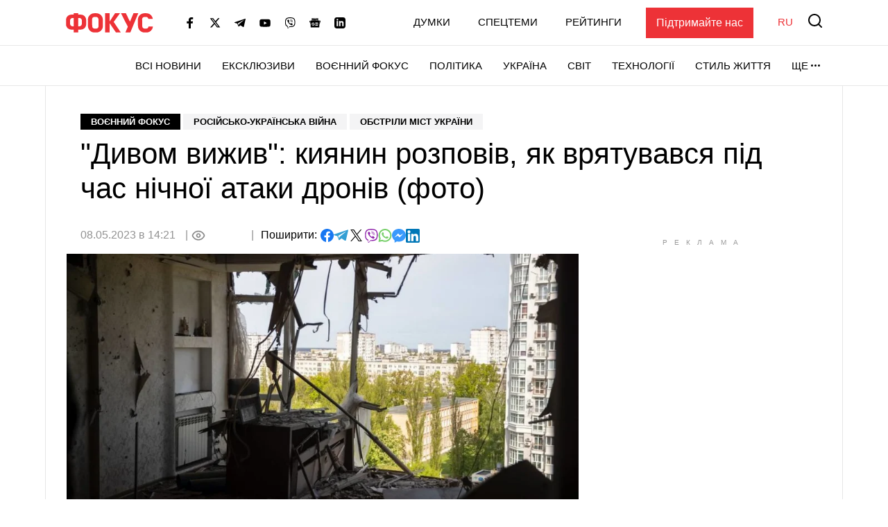

--- FILE ---
content_type: text/html; charset=UTF-8
request_url: https://focus.ua/uk/voennye-novosti/564970-chudom-vyzil-kievlyanin-rasskazal-kak-spassya-vo-vremya-nochnoy-ataki-dronov-foto
body_size: 27359
content:
<!DOCTYPE html>
<html class="no-js" lang="uk">
    <head>
    <script>
        window.dataLayer = window.dataLayer || [];

        function gtag(event, type) {
            if (type === 'article_view' && typeof zaraz === 'object' && typeof zaraz.spaPageview === 'function') {
                zaraz.spaPageview();
            }
        }
    </script>


    <meta charset="UTF-8">
    <meta http-equiv="x-ua-compatible" content="ie=edge">
    <meta name="viewport" content="width=device-width, initial-scale=1">
    <meta name="robots" content="max-image-preview:large">
    <meta name="google-site-verification" content="SxND8wOLh_Yc3-JNAmXjegyT_NNdQ_Rs_YbIylEf7NI">
<meta name="facebook-domain-verification" content="9nom3oxtc0wqz7ctb7elgdxyifmglf" />
<meta property="fb:app_id" content="2993351144275789" />

    <link rel="apple-touch-icon" sizes="180x180" href="/apple-touch-icon.png">
<link rel="icon" type="image/png" sizes="32x32" href="/favicon-32x32.png">
<link rel="icon" type="image/png" sizes="16x16" href="/favicon-16x16.png">
<link rel="shortcut icon" type="image/x-icon" href="/favicon.ico?v=2">
<link rel="manifest" href="/site.webmanifest">
<link rel="mask-icon" href="/safari-pinned-tab.svg" color="#ff0000">
<meta name="msapplication-TileColor" content="#ff0000">
<meta name="theme-color" content="#ffffff">
    <link rel="alternate" hreflang="ru" href="https://focus.ua/voennye-novosti/564970-chudom-vyzhil-kievlyanin-rasskazal-kak-spassya-vo-vremya-nochnoy-ataki-dronov-foto">
<link rel="alternate" hreflang="uk" href="https://focus.ua/uk/voennye-novosti/564970-chudom-vyzil-kievlyanin-rasskazal-kak-spassya-vo-vremya-nochnoy-ataki-dronov-foto">
<link rel="alternate" hreflang="x-default" href="https://focus.ua/uk/voennye-novosti/564970-chudom-vyzil-kievlyanin-rasskazal-kak-spassya-vo-vremya-nochnoy-ataki-dronov-foto">
<link rel="canonical" href="https://focus.ua/uk/voennye-novosti/564970-chudom-vyzil-kievlyanin-rasskazal-kak-spassya-vo-vremya-nochnoy-ataki-dronov-foto">
<title>«Дивом вижив»: киянин розповів, як врятувався під час нічної атаки дронів (фото)</title>
<meta name="description" content="За словами киянина, у квартиру якого під час обстрілу залетів уламок дрона, у приміщенні зруйнувало стіну та на шматки розірвало меблі.">
<meta name="keywords" content="фото руйнувань у Києві 8 травня, атака дронів у Києві 8 травня фото, уламки безпілотників у Києві 8 травня фото, війна в Україні, війна з Росією">
<meta name="publisher" content="ФОКУС">
<meta name="Author" content="focus.ua">
<meta property="og:type" content="article">
<meta property="og:site_name" content="ФОКУС">
<meta property="og:title" content="&quot;Дивом вижив&quot;: киянин розповів, як врятувався під час нічної атаки дронів (фото)">
<meta property="og:description" content="За словами киянина, у квартиру якого під час обстрілу залетів уламок дрона, у приміщенні зруйнувало стіну та на шматки розірвало меблі.">
<meta property="og:image" content="https://focus.ua/static/storage/thumbs/1200x630/7/e9/irzbyo-4962fca096a3628171d63fbdb2261e97.jpeg?v=4542_1">
<meta property="og:image:width" content="1200">
<meta property="og:image:height" content="630">
<meta property="og:image:type" content="image/jpeg">
<meta property="og:published_time" content="2023-05-08T14:21:00+03:00">
<meta property="og:modified_time" content="2023-05-08T14:21:00+03:00">
<meta property="og:url" content="https://focus.ua/uk/voennye-novosti/564970-chudom-vyzil-kievlyanin-rasskazal-kak-spassya-vo-vremya-nochnoy-ataki-dronov-foto">
<meta property="og:section" content="Воєнний фокус">
<meta property="og:tag" content="війна рф проти україни">
<meta name="twitter:card" content="summary">
<meta name="twitter:site" content="@focusua">
<meta name="twitter:creator" content="@focusua">
<meta name="twitter:title" content="«Дивом вижив»: киянин розповів, як врятувався під час нічної атаки дронів (фото)">
<meta name="twitter:description" content="За словами киянина, у квартиру якого під час обстрілу залетів уламок дрона, у приміщенні зруйнувало стіну та на шматки розірвало меблі.">
<meta name="twitter:image" content="https://focus.ua/static/storage/thumbs/1200x630/7/e9/irzbyo-4962fca096a3628171d63fbdb2261e97.jpeg?v=4542_1">
<link rel="amphtml" href="https://focus.ua/uk/amp/voennye-novosti/564970-chudom-vyzil-kievlyanin-rasskazal-kak-spassya-vo-vremya-nochnoy-ataki-dronov-foto">

    <link rel="alternate" type="application/rss+xml" title="ФОКУС" href="https://focus.ua/uk/modules/rss.php"/>

    
    
    
    
    
    
    
    
    
    
    
    

    <link rel="preconnect" href="//static.cloudflareinsights.com" crossorigin>
    <link rel="preconnect" href="//ls.hit.gemius.pl" crossorigin>
    <link rel="preconnect" href="//stats.g.doubleclick.net" crossorigin>
    <link rel="preconnect" href="//c.hit.ua" crossorigin>
    <link rel="preconnect" href="//gaua.hit.gemius.pl" crossorigin>

    <link rel="dns-prefetch" href="//static.cloudflareinsights.com">
    <link rel="dns-prefetch" href="//stats.g.doubleclick.net" crossorigin>
    <link rel="dns-prefetch" href="//gaua.hit.gemius.pl">
    <link rel="dns-prefetch" href="//ls.hit.gemius.pl">

    
            <style>.c-feed-preloader{min-height:515px;width:100%;background-color:#f4f4f5}.c-post__preloader .l-layout__sidebar *{background:#f4f4f5}.c-post__channel-img{width:110px;margin:30px auto -30px;position:relative;background-repeat:no-repeat;background-position:bottom;background-size:contain;filter:drop-shadow(6px 6px 7px rgba(0,0,0,.4))}.c-post__channel-img:before{content:"";display:block;padding-bottom:79%}.c-post__channel--facebook .c-post__channel-img{display:none}.w-full{width:100%}article,figcaption,figure,header,main,nav{display:block}.btn{display:inline-block;font-weight:700;color:#000;text-align:center;vertical-align:middle;background-color:transparent;border:1px solid transparent;padding:6px 45px;font-size:1.8rem;line-height:2;border-radius:0}.btn{display:inline-flex;justify-content:center;align-items:center;text-transform:uppercase;box-shadow:none!important}.btn-accent{color:#fff;background-color:#ed3237;border-color:#ed3237}.btn-normal{text-transform:none}[data-banner]{overflow:hidden}@media (max-width:1199.98px){.c-post__info .c-post__view:after,.c-post__preloader .l-layout__sidebar{display:none}.c-post__new-share{width:100%}}@media (min-width:1200px){.l-home__top{grid-area:top}.l-home__top-banner{grid-area:adv1}.l-home__left{padding:0;grid-area:left;position:relative;background:0 0}.l-home__top-right{grid-area:adv}.l-home__right{grid-area:right;display:flex;flex-direction:column;margin:0!important}.l-home__main{grid-area:main}.l-home__secondary{grid-area:secondary}.l-home__bottom{grid-area:bottom}.l-home__recomendation{grid-area:recomendation}}.c-support{padding:30px 85px 30px 30px;margin-bottom:30px}.c-support__header{position:relative;margin-bottom:20px;padding-right:35px;max-width:-webkit-max-content;max-width:-moz-max-content;max-width:max-content;font-weight:700}.c-support__header:after{content:"";position:absolute;right:0;top:50%;transform:translateY(-50%) rotate(10.82deg);display:block;width:28px;height:28px}.c-support__logo img{vertical-align:baseline;margin-right:2px}@media (max-width:400px){.c-support{padding-right:30px}.c-support__header:after{top:auto;bottom:-15px}.c-support__logo{margin-bottom:0;display:block}}.c-post-hero__body>*{grid-area:1/1/-1/-1}@media (min-width:1200px){.c-scroll{display:flex;flex-direction:column;position:absolute;top:0;left:15px;right:15px;bottom:0}.c-scroll__shrink{flex-shrink:0}.c-scroll__grow{display:flex;margin-left:-15px;margin-right:-15px;padding-left:15px;padding-right:15px;position:relative;flex-grow:1;overflow:hidden}.c-scroll__grow.sticky{overflow:initial}.c-scroll__grow:after,.c-scroll__grow:before{content:"";display:block;position:absolute;left:0;right:10px;height:15px;z-index:1}.c-scroll__grow:before{top:0;background-image:linear-gradient(180deg,#fff 0,hsla(0,0%,100%,0));background-repeat:repeat-x}.c-scroll__grow:after{bottom:0;background-image:linear-gradient(180deg,hsla(0,0%,100%,0) 0,#fff);background-repeat:repeat-x}.c-scroll__grow>*{flex-grow:1}}.c-feed{padding-left:0;margin-bottom:0;list-style:none}.c-feed__card{position:relative;display:flex;align-items:center;padding:15px 0;font-size:1.6rem}.c-feed__card-article{font-weight:700;line-height:1;text-transform:uppercase;padding:3px;background-color:#f4f4f5;margin-right:6px}.c-feed__card-article,.c-feed__card-date{display:inline-block;color:#929292;font-size:1.2rem}.c-feed__card-date{margin-bottom:8px;font-weight:400}.c-feed__card-view{display:inline-flex;align-items:baseline;font-size:1.2rem;color:#929292;margin-left:6px}.c-feed__card-view picture{align-self:center;display:block;position:relative;width:16px;height:10px;margin-right:4px}.c-feed__card-view img{position:absolute;inset:0;width:100%;height:100%;-o-object-fit:contain;object-fit:contain}.c-feed__card-link{display:-webkit-box;-webkit-line-clamp:5;-webkit-box-orient:vertical;overflow:hidden}.c-feed__card-link:before{content:"";display:block;position:absolute;top:0;left:0;right:0;bottom:0;z-index:1}.c-feed__card-main{flex-grow:1;line-height:1.2}.c-feed__card-picture{width:52px;flex-shrink:0;margin-left:15px}.c-feed__card-picture:before{padding-bottom:130.76%}.c-feed__card-title{margin:0;font-size:inherit;font-weight:400}.c-feed__card-title--bold{font-weight:500}.c-feed__card-tooltip{position:relative;display:inline-block;border-radius:2px;padding:0 3px 2px;font-weight:700;font-size:1.6rem;text-transform:lowercase;line-height:1;white-space:nowrap;z-index:10}.c-feed__card-tooltip.t-primary{color:#fff;background:#ed3237}.c-feed__item{border-top:1px solid #e7e7e7}.c-feed__item:first-child{border-top:none}@media (min-width:768px) and (max-width:1199.98px){.c-feed{display:flex;flex-wrap:wrap;margin-left:-15px;margin-right:-15px}.c-feed__item{width:calc(50% - 30px);margin:0 15px}.c-feed__item:nth-child(2){border-top:none}}.s-content{word-break:break-word}.s-content a:not(.u-link):not(.btn):not(.c-badge):not(.c-card-default__link):not(.c-card-quote__link){color:#ed3237;border-bottom:1px solid #ed3237;font-weight:700}.s-content .lead{margin-bottom:25px}.s-content .lead{font-size:2rem}.s-content .lead>:last-child{margin-bottom:0}@media (min-width:1200px){.s-content{font-size:1.8rem}.s-content .lead{font-size:2.2rem}}.c-post{padding-top:20px;padding-bottom:50px}.c-post__media{margin-top:30px;margin-bottom:30px}.c-post__category{margin-bottom:10px}.c-post__date{color:#929292}.c-post__date:not(:first-child):before{content:"|";margin:0 10px 0 5px}.c-post__date:not(:last-child):after{content:"|";margin:0 5px 0 10px}.c-post__gallery-top .c-post__media{margin:0}.c-post__gallery-top .swiper-slide{background-color:#fff}.c-post__gallery-top .swiper-container:not(.swiper-container-initialized) .swiper-slide:not(:first-child){display:none}.c-post__media{text-align:center}.c-post__media-bg{display:flex;justify-content:center;align-items:center;min-height:calc((900vw - 270px)/ 16);background-color:#f4f4f5}.c-post__media-caption{padding-bottom:5px;text-align:left;border-bottom:1px solid #e7e7e7}.c-post__media-description{max-width:100%;margin-top:10px;padding-right:30px;position:relative;font-weight:500;font-style:italic;font-size:1.2rem;line-height:1.2;white-space:nowrap;overflow:hidden;text-overflow:ellipsis}.c-post__media-fullscreen{position:absolute;top:8px;right:8px;padding:7px;filter:drop-shadow(0 0 10px rgba(0,0,0,.5))}.c-post__media-fullscreen img{display:block}.c-post__media-info{margin-top:5px;color:#929292;font-size:1.2rem;font-weight:500}.c-post__media-description~.c-post__media-info{margin-top:1px}.c-post__media-wrap{display:inline-block;position:relative}.c-post__info{display:flex;align-items:baseline;flex-wrap:wrap;margin-bottom:30px;row-gap:15px;font-weight:500}.c-post__preview{margin:-15px -15px 30px}.c-post__preview-caption{margin-top:5px;padding:0 15px;color:#929292;font-size:1.2rem;font-weight:500}.c-post__preview-picture:before{padding-bottom:50.56%}.c-post__new-share.c-post__social{margin:0;row-gap:4px}.c-post__social{display:flex;flex-wrap:wrap;align-items:baseline;gap:10px;margin-top:20px;padding-left:0;list-style:none}.c-post__social-share{margin-bottom:0;margin-right:5px;font-weight:500;font-size:1.6rem}.c-post__social-img{flex-shrink:0}.c-post__title{margin-bottom:30px;font-size:3rem;font-weight:400;line-height:1.2;font-family:sans-serif}.c-post__view{display:inline-flex;align-items:baseline;color:#929292;min-width:60px;margin:auto 0}.c-post__view .view-count{flex-grow:1}.c-post__view .view-count--transparent{color:transparent}.c-post__view:not(:last-child){min-width:100px;min-height:24px}.c-post__view:not(:last-child):after{content:"|";margin:0 10px}.c-post__view .view-icon{align-self:center;display:flex;position:relative;width:20px;height:14px;margin-right:8px}@media (max-width:1199.98px){.c-post__info .c-post__view:after{display:none}.c-post__new-share{width:100%}}@media (min-width:768px){.c-post{padding-top:40px}.c-post__media-bg{min-height:415px}.c-post__media-description{padding-right:40px;margin-top:15px;font-size:1.4rem}.c-post__media-info{margin-top:10px;font-size:1.4rem}.c-post__media-description~.c-post__media-info{margin-top:3px}.c-post__preview{margin-left:-20px;margin-right:-20px}.c-post__preview-caption{margin-top:10px;font-size:1.4rem;padding:0}.c-post__social{margin-top:30px}.c-post__social-link{padding:0}.c-post__social-link.facebook{color:#6379ab}.c-post__social-link.telegram{color:#339fd4}.c-post__social-link.viber{color:#8e24aa}.c-post__social-link.whatsapp{color:#7ad06d}.c-post__social-link.messenger{color:#3999fc}.c-post__switch .c-post__media{display:contents;margin:0}.c-post__switch .c-post__media:first-child .c-post__media-wrap{grid-area:left}.c-post__switch .c-post__media:nth-child(2) .c-post__media-wrap{grid-area:right}.c-post__switch .c-post__media-caption{display:none;grid-area:bottom;overflow:hidden}.c-post__wrap{padding-left:20px;padding-right:20px;max-width:740px;margin-left:auto;margin-right:auto}}@media (min-width:1200px){.c-post__main{padding-right:40px}.c-post__preview{margin-right:-40px}.c-post__title{font-size:4.2rem}.c-post__wrap{max-width:none}}@media (min-width:1660px){.c-post__info{font-size:1.8rem;margin-right:-140px}.c-post__media-bg{min-height:515px}.c-post__main{padding-right:140px}.c-post__preview{margin-left:-40px;margin-right:-140px}.c-post__wrap{padding-left:80px;padding-right:80px}}.swiper-slide{flex-shrink:0;width:100%;height:100%;position:relative}:root{--swiper-navigation-size:44px}.d-none{display:none!important}@media (min-width:768px){.d-md-block{display:block!important}}@media (min-width:1200px){.d-xl-block{display:block!important}}.sr-only{position:absolute;width:1px;height:1px;padding:0;margin:-1px;overflow:hidden;clip:rect(0,0,0,0);white-space:nowrap;border:0}.mt-3{margin-top:15px!important}.my-6{margin-top:40px!important}.my-6{margin-bottom:40px!important}.u-picture{display:block;position:relative;background-color:#f4f4f5;overflow:hidden}.u-picture:before{content:"";display:block}.u-picture img{position:absolute;top:0;left:0;width:100%;-o-object-fit:cover;object-fit:cover;height:100%}.u-unwrap{margin-left:-15px;margin-right:-15px}.u-lang{line-height:1;text-transform:uppercase;color:#ed3237;font-weight:500}@media (min-width:768px){.u-unwrap{margin-left:-30px;margin-right:-30px}}@media (min-width:1200px){.o-container{max-width:1150px;margin-left:auto;margin-right:auto;background-color:#fff;border-left:1px solid #e7e7e7;border-right:1px solid #e7e7e7}}@media (min-width:1660px){.o-container{max-width:1430px}}.u-transparent-scroll{-ms-scroll-chaining:none;overscroll-behavior:contain;scrollbar-color:transparent transparent;scrollbar-width:thin}.u-transparent-scroll::-webkit-scrollbar{width:0;height:0}.u-transparent-scroll::-webkit-scrollbar-thumb,.u-transparent-scroll::-webkit-scrollbar-track{border-radius:none;background-color:transparent}.o-adds{display:flex;align-items:center;justify-content:center;flex-direction:column;position:relative;width:100%;margin-inline:auto;padding-top:20px!important;padding-bottom:20px!important}.o-adds:before{content:attr(data-ad-title);position:absolute;top:0;width:100%;margin:1px 0 7px;font-size:10px;font-weight:400;line-height:1.35;color:#999;text-align:center;text-transform:uppercase;letter-spacing:10px}*,:after,:before{box-sizing:border-box}html{font-family:sans-serif;line-height:1.15;-webkit-text-size-adjust:100%}article,aside,figcaption,figure,header,main,nav,section{display:block}body{margin:0;font-family:-apple-system,BlinkMacSystemFont,Segoe UI,Roboto,Helvetica Neue,Ubuntu,Noto Sans,Arial,Liberation Sans,Cantarell,sans-serif;font-size:1.6rem;font-weight:400;line-height:1.5;color:#000;text-align:left}h1,h2,h3{margin-top:0;margin-bottom:.5rem}p{margin-top:0;margin-bottom:25px}ul{margin-bottom:1rem}ul{margin-top:0}ul ul{margin-bottom:0}b{font-weight:bolder}a{color:#000;background-color:transparent}a{text-decoration:none}figure{margin:0 0 1rem}img{border-style:none}img,svg{vertical-align:middle}svg{overflow:hidden}button{border-radius:0}button,input{margin:0;font-family:inherit;font-size:inherit;line-height:inherit}button,input{overflow:visible}button{text-transform:none}[type=button],[type=submit],button{-webkit-appearance:button}[type=button]::-moz-focus-inner,[type=submit]::-moz-focus-inner,button::-moz-focus-inner{padding:0;border-style:none}::-webkit-file-upload-button{font:inherit;-webkit-appearance:button}h1,h2,h3{margin-bottom:.5rem;font-weight:700;line-height:1.2}h1{font-size:3.6rem}h2{font-size:3rem}h3{font-size:2.4rem}:focus{outline:0!important}html{font-size:10px}body{background-color:#fff;fill:#000;-webkit-font-smoothing:antialiased;-moz-osx-font-smoothing:grayscale}main{position:relative}picture{display:block}img,picture{max-width:100%}img{height:auto}.o-title-block{margin-bottom:10px;font-size:2rem;text-transform:uppercase;font-weight:700;line-height:1.2}.c-badge{display:inline-flex;align-items:center;padding:4px 15px;background-color:#000;color:#fff;font-size:1.3rem;font-weight:700;line-height:1.2;text-transform:uppercase;vertical-align:middle;font-family:sans-serif}.c-badge--primary{background-color:#ed3237}.c-badge--gray{color:#000;background-color:#f4f4f5}.c-sizer{display:none}.c-r{text-align:center}.c-r--mob{margin-left:-5px;margin-right:-5px}@media (min-width:360px){.c-post__social{gap:15px}.c-r--mob{margin-left:0;margin-right:0}}@media (min-width:1200px){.c-sizer{display:block;position:absolute;bottom:100%;left:0;right:0}.c-sizer .l-wrap{height:58px;background-color:#fff}}.c-banner{flex-shrink:0;position:sticky;top:0;z-index:210}.c-banner__backdrop{position:fixed;top:0;left:0;right:0;bottom:0;background-color:hsla(0,0%,100%,.7);opacity:0;visibility:hidden}.c-banner__burger{display:flex;flex-direction:column;padding:7px 4px;margin-left:-4px;margin-right:10px;background:0 0;border:none;flex-shrink:0;filter:brightness(0)}.c-banner__burger span{height:3px;width:26px;background-color:#ed3237;transform-origin:center}.c-banner__burger span:not(:last-child){margin-bottom:5px}.c-banner__support{display:none;margin-left:50px;padding:10px 15px;background-color:#ed3237;color:#fff;font-weight:500}.c-banner__lang{margin-left:auto;margin-right:10px;font-size:2rem}.c-banner__logo{flex-shrink:0}.c-banner__nav,.c-banner__top{background-color:#fff}.c-banner__nav,.c-banner__secondary{display:none}.c-banner__search{flex-shrink:0;margin-right:-4px;padding:4px;background:0 0;border:none;filter:brightness(0)}.c-banner__search svg{display:block;fill:#ed3237;width:26px;height:26px}.c-banner__top{position:relative;z-index:1}.c-banner__top-inner{display:flex;align-items:center;height:65px}.c-banner__socials{display:none}.c-sidebar{display:flex;flex-direction:column;position:fixed;top:65px;left:0;bottom:0;width:330px;max-width:100%;padding:0 15px;background-color:#fff;overflow-y:auto;transform:translateX(-100%)}.c-sidebar:after,.c-sidebar:before{content:"";display:block;flex-shrink:0;height:20px}.c-sidebar__group{margin-bottom:30px}.c-sidebar__group-title{margin-bottom:10px;font-size:1.4rem;color:#929292;font-weight:700;text-transform:uppercase}.c-sidebar__lang{display:none}.c-sidebar__list{padding-left:0;margin-bottom:0;list-style:none}.c-sidebar__list-item:not(:last-child){margin-bottom:10px}.c-sidebar__list-link{display:inline-block;font-size:2rem;text-transform:uppercase;font-weight:700;line-height:1}.c-sidebar__support{padding:20px 15px;border-top:1px solid #e7e7e7;border-bottom:1px solid #e7e7e7}.c-sidebar__support-link{display:block;width:100%;padding:10px 15px;background-color:#ed3237;color:#fff;font-weight:500;text-align:center}.c-sidebar__socials{margin-top:14px}.c-sidebar__socials-text{font-weight:700;font-size:12px;line-height:22px;text-align:center;color:#929292;margin-bottom:10px}.c-sidebar__socials-list{list-style:none;display:flex;justify-content:center;gap:10px 6px;flex-wrap:wrap;padding:0;margin:0}.c-sidebar__socials-item{filter:brightness(0)}.c-sidebar__socials-item svg{width:18px;height:18px}.c-sidebar__socials-link{width:48px;height:48px;display:inline-flex;align-items:center;justify-content:center}@media (min-width:768px){.c-banner__socials{display:flex;align-items:center;padding:0;list-style-type:none;margin-bottom:0;margin-left:15px;margin-right:15px;flex-wrap:wrap}.c-banner__socials-link{padding:10px;filter:brightness(0)}.c-banner__socials svg{height:-webkit-fit-content;height:-moz-fit-content;height:fit-content;width:16px;max-height:16px}.c-banner__socials .c-banner__dropdown{visibility:visible;height:38px}.c-banner__socials .c-banner__dropdown-btn{height:100%}.c-banner__socials .c-banner__dropdown-list{display:flex;flex-direction:column;padding:2px;list-style-type:none;right:-50%}.c-banner__socials .c-banner__dropdown-list .c-banner__socials-link{height:36px;display:flex}.c-banner__socials .desktop-visible,.c-banner__socials .lg-visible,.c-banner__socials .xlg-visible{display:none}.c-banner__dropdown{display:flex;visibility:hidden;position:relative;align-items:center}.is-show .c-banner__dropdown{visibility:visible}.c-banner__dropdown-list{padding:15px 35px 20px 20px;box-shadow:0 7px 10px rgba(0,0,0,.17);background-color:#fff;opacity:0;visibility:hidden;position:absolute;top:100%;right:0}.c-banner__dropdown-btn{display:flex;align-items:center;text-transform:uppercase;font-weight:500;font-size:1.5rem;background-color:unset;border:unset;line-height:57px;padding:0}.c-banner__dropdown-btn:after{content:"";width:13px;height:3px;background-repeat:no-repeat;background-size:contain;background-position:50%;display:inline-block;padding:0 10px;filter:brightness(0)}.c-banner__backdrop,.c-banner__burger{display:none}.c-banner__lang{margin-left:15px;margin-right:0;flex-shrink:0;font-size:1.5rem}.c-banner__nav{display:block;border-top:1px solid #e7e7e7;will-change:transform}.c-banner__nav-inner{display:flex;justify-content:end;height:57px}.c-banner__nav .l-wrap{position:relative}.c-banner__nav .l-wrap:after,.c-banner__nav .l-wrap:before{content:"";display:block;position:absolute;top:0;bottom:0;width:30px;z-index:2}.c-banner__nav .l-wrap:before{left:0;background-image:linear-gradient(90deg,#fff 0,hsla(0,0%,100%,0));background-repeat:repeat-x}.c-banner__nav .l-wrap:after{right:0;background-image:linear-gradient(90deg,hsla(0,0%,100%,0) 0,#fff);background-repeat:repeat-x}.c-banner__primary,.c-banner__secondary{display:flex;align-items:center}.c-banner__primary-item,.c-banner__secondary-item{line-height:1}.c-banner__primary-link,.c-banner__secondary-link{display:block;text-transform:uppercase;font-weight:500;font-size:1.5rem}.c-banner__primary{display:flex;visibility:hidden;padding-left:0;margin-bottom:0;list-style:none;overflow:hidden;flex-wrap:wrap;justify-content:flex-end}.c-banner__primary-item{width:auto;flex-shrink:0;padding-right:30px}.c-banner__primary>.c-banner__primary-item{line-height:57px}.is-show .c-banner__primary{visibility:visible}.c-banner__secondary{display:flex;align-items:center;justify-content:flex-end;padding-left:0;margin-bottom:0;list-style:none;flex-grow:1}.c-banner__secondary-item:not(:last-child){margin-right:20px}.c-banner__search{margin:-2px -7px 0 15px;padding:7px}.c-banner__search svg{width:20px;height:20px}.c-banner__support{display:block}.c-sidebar{display:none}.c-footer__social-text{display:none}}@media (min-width:992px){.c-banner__socials{margin-left:35px}.c-banner__socials .lg-visible{display:inline-block}.c-banner__socials .lg-hidden{display:none!important}}@media (min-width:1100px){.c-banner__socials .xlg-visible{display:inline-block}.c-banner__socials .xlg-hidden{display:none!important}}@media (min-width:1200px){.c-banner__lang,.c-banner__secondary{margin-top:-2px}.c-banner__lang{margin-left:35px}.c-banner__nav{border-bottom:1px solid #e7e7e7}.c-banner__secondary-item:not(:last-child){margin-right:40px}.c-banner__search{margin-top:-5px}}@media (min-width:1660px){.c-banner__socials-dropdown{display:none}.c-banner__socials .desktop-visible{display:inline-block}}@media (max-width:1339.98px){.c-banner__support{margin-left:35px}}@media (max-width:991.98px){.c-banner__support{margin-left:10px}.c-banner__secondary-item:not(:last-child){margin-right:15px}}.c-footer__social-text{margin-top:15px;text-align:center;border-top:1px solid #e7e7e7;padding-top:22px;font-weight:700;font-size:12px;line-height:22px;color:#929292;margin-bottom:10px}.c-search{display:flex;align-items:center;position:fixed;top:0;left:0;right:0;bottom:0;padding:70px 15px;background-color:rgba(244,244,245,.97);opacity:0;visibility:hidden;z-index:1}.c-search__close{position:absolute;top:12px;right:8px;padding:7px;background:0 0;border:none;opacity:.35}.c-search__close svg{width:20px;height:20px}.c-search__form{position:relative;flex-grow:1;max-width:970px;margin:0 auto}.c-search__input{display:block;width:100%;padding:20px 70px 20px 25px;font-size:2.2rem;font-weight:500;border:none;background-color:#fff;box-shadow:0 0 15px rgba(0,0,0,.1)}.c-search__input::-moz-placeholder{color:#929292;opacity:1}.c-search__input:-ms-input-placeholder{color:#929292;opacity:1}.c-search__logo{display:block;position:absolute;top:18px;left:50%;transform:translateX(-50%)}.c-search__submit{position:absolute;top:50%;right:25px;padding:0;background:0 0;border:none;transform:translateY(-50%)}.c-search__submit svg{width:26px;height:26px;fill:#ed3237}@media (min-width:768px){.c-search{padding:130px 30px}.c-search__close{top:48px;right:23px}.c-search__logo{top:50px}.c-search__logo img{width:166px;height:36px}}@media (min-width:1200px){.c-search__close{right:48px}.c-search__input{padding:27px 105px 27px 35px;font-size:3rem}.c-search__submit{right:35px}.c-search__submit svg{width:42px;height:42px}}body{display:flex;flex-direction:column;min-height:100vh}main{flex-grow:1}.l-layout__sidebar{margin-top:40px}.l-wrap{padding-left:15px;padding-right:15px;margin-left:auto;margin-right:auto;max-width:414px}.l-wrap--fluid{max-width:none}@media (min-width:768px){.l-wrap{padding-left:30px;padding-right:30px;max-width:730px}.l-wrap--fluid{max-width:none}}@media (min-width:1200px){.l-layout{display:flex;margin-left:-15px;margin-right:-15px}.l-layout__main{min-width:0;padding-left:15px;padding-right:15px;width:75%}.l-layout__sidebar{flex-shrink:0;position:relative;margin-top:0;padding-left:15px;padding-right:15px;width:25%}.l-layout--static .l-layout__sidebar{width:330px}.l-layout--static .l-layout__main{width:calc(100% - 330px)}.l-wrap{max-width:1150px}}@media (min-width:1660px){.l-wrap{max-width:1430px}}</style>    
    <script>
        window.App = {"baseUrl":"https:\/\/focus.ua\/uk","staticUrl":"https:\/\/focus.ua\/static\/","cdn":"https:\/\/focus.ua\/static\/build\/pub\/js\/","csrfToken":null,"facebookAppId":"2993351144275789","recaptchaSiteId":"6Ldw2OQZAAAAAG2F_zkC21xS72jHGBOSrPfx2EvY","preload":null,"fingerprintLocalFirst":true,"adEnabled":true,"currentLanguage":"uk","cats":"https:\/\/focus.ua\/uk\/ajax\/6f6014f7026f516dfad75a80c6114088","spriteSvgPath":"https:\/\/focus.ua\/static\/build\/img\/sprites\/sprite.67d6ca8dfe.svg"};

        window.App.isCssLoaded = false;
        window.App.callbacks = [];

        window.App.performCallbacks = function () {
            window.App.callbacks.forEach(callback => {
                setTimeout(() => {
                        callback()
                }, 0);

            });
        };

        window.App.pushCallback = function (callback) {
            if (window.App.isCssLoaded) {
                callback();
                return;
            }

            window.App.callbacks.push(callback);
        };

        function onCssLoad(element = null, loadedStyle = null) {
            const callbackRunner = () => {
                const index = window.App.allStyles.indexOf(loadedStyle);
                window.App.allStyles.splice(index, 1);

                if (!window.App.allStyles.length) {
                    window.App.isCssLoaded = true;
                    window.App.performCallbacks();
                }
            }

            if (window.requestIdleCallback) {
                requestIdleCallback(callbackRunner)
            } else {
                callbackRunner()
            }
        }

        window.App.allStyles = ["01-post"]
    </script>

                        <link
                rel="preload"
                href="https://focus.ua/static/build/pub/css/01-post.149f1786ff.css"
                as="style"
                onload="this.onload=null;this.rel='stylesheet';onCssLoad(this, '01-post')"
            >
            <noscript>
                <link
                    rel="stylesheet"
                    href="https://focus.ua/static/build/pub/css/01-post.149f1786ff.css"
                >
            </noscript>
            
    <script>
    !function (e, n, t) { function r(e, n) { return typeof e === n } function o() { var e, n, t, o, s, i, l; for (var a in S) if (S.hasOwnProperty(a)) { if (e = [], n = S[a], n.name && (e.push(n.name.toLowerCase()), n.options && n.options.aliases && n.options.aliases.length)) for (t = 0; t < n.options.aliases.length; t++)e.push(n.options.aliases[t].toLowerCase()); for (o = r(n.fn, "function") ? n.fn() : n.fn, s = 0; s < e.length; s++)i = e[s], l = i.split("."), 1 === l.length ? Modernizr[l[0]] = o : (!Modernizr[l[0]] || Modernizr[l[0]] instanceof Boolean || (Modernizr[l[0]] = new Boolean(Modernizr[l[0]])), Modernizr[l[0]][l[1]] = o), C.push((o ? "" : "no-") + l.join("-")) } } function s(e) { var n = x.className, t = Modernizr._config.classPrefix || ""; if (b && (n = n.baseVal), Modernizr._config.enableJSClass) { var r = new RegExp("(^|\\s)" + t + "no-js(\\s|$)"); n = n.replace(r, "$1" + t + "js$2") } Modernizr._config.enableClasses && (n += " " + t + e.join(" " + t), b ? x.className.baseVal = n : x.className = n) } function i(e, n) { return !!~("" + e).indexOf(n) } function l() { return "function" != typeof n.createElement ? n.createElement(arguments[0]) : b ? n.createElementNS.call(n, "http://www.w3.org/2000/svg", arguments[0]) : n.createElement.apply(n, arguments) } function a(e) { return e.replace(/([a-z])-([a-z])/g, function (e, n, t) { return n + t.toUpperCase() }).replace(/^-/, "") } function u() { var e = n.body; return e || (e = l(b ? "svg" : "body"), e.fake = !0), e } function f(e, t, r, o) { var s, i, a, f, c = "modernizr", p = l("div"), d = u(); if (parseInt(r, 10)) for (; r--;)a = l("div"), a.id = o ? o[r] : c + (r + 1), p.appendChild(a); return s = l("style"), s.type = "text/css", s.id = "s" + c, (d.fake ? d : p).appendChild(s), d.appendChild(p), s.styleSheet ? s.styleSheet.cssText = e : s.appendChild(n.createTextNode(e)), p.id = c, d.fake && (d.style.background = "", d.style.overflow = "hidden", f = x.style.overflow, x.style.overflow = "hidden", x.appendChild(d)), i = t(p, e), d.fake ? (d.parentNode.removeChild(d), x.style.overflow = f, x.offsetHeight) : p.parentNode.removeChild(p), !!i } function c(e, n) { return function () { return e.apply(n, arguments) } } function p(e, n, t) { var o; for (var s in e) if (e[s] in n) return t === !1 ? e[s] : (o = n[e[s]], r(o, "function") ? c(o, t || n) : o); return !1 } function d(e) { return e.replace(/([A-Z])/g, function (e, n) { return "-" + n.toLowerCase() }).replace(/^ms-/, "-ms-") } function m(n, t, r) { var o; if ("getComputedStyle" in e) { o = getComputedStyle.call(e, n, t); var s = e.console; if (null !== o) r && (o = o.getPropertyValue(r)); else if (s) { var i = s.error ? "error" : "log"; s[i].call(s, "getComputedStyle returning null, its possible modernizr test results are inaccurate") } } else o = !t && n.currentStyle && n.currentStyle[r]; return o } function h(n, r) { var o = n.length; if ("CSS" in e && "supports" in e.CSS) { for (; o--;)if (e.CSS.supports(d(n[o]), r)) return !0; return !1 } if ("CSSSupportsRule" in e) { for (var s = []; o--;)s.push("(" + d(n[o]) + ":" + r + ")"); return s = s.join(" or "), f("@supports (" + s + ") { #modernizr { position: absolute; } }", function (e) { return "absolute" == m(e, null, "position") }) } return t } function v(e, n, o, s) { function u() { c && (delete N.style, delete N.modElem) } if (s = r(s, "undefined") ? !1 : s, !r(o, "undefined")) { var f = h(e, o); if (!r(f, "undefined")) return f } for (var c, p, d, m, v, y = ["modernizr", "tspan", "samp"]; !N.style && y.length;)c = !0, N.modElem = l(y.shift()), N.style = N.modElem.style; for (d = e.length, p = 0; d > p; p++)if (m = e[p], v = N.style[m], i(m, "-") && (m = a(m)), N.style[m] !== t) { if (s || r(o, "undefined")) return u(), "pfx" == n ? m : !0; try { N.style[m] = o } catch (g) { } if (N.style[m] != v) return u(), "pfx" == n ? m : !0 } return u(), !1 } function y(e, n, t, o, s) { var i = e.charAt(0).toUpperCase() + e.slice(1), l = (e + " " + T.join(i + " ") + i).split(" "); return r(n, "string") || r(n, "undefined") ? v(l, n, o, s) : (l = (e + " " + P.join(i + " ") + i).split(" "), p(l, n, t)) } function g(e, n, r) { return y(e, t, t, n, r) } var C = [], S = [], w = { _version: "3.6.0", _config: { classPrefix: "", enableClasses: !0, enableJSClass: !0, usePrefixes: !0 }, _q: [], on: function (e, n) { var t = this; setTimeout(function () { n(t[e]) }, 0) }, addTest: function (e, n, t) { S.push({ name: e, fn: n, options: t }) }, addAsyncTest: function (e) { S.push({ name: null, fn: e }) } }, Modernizr = function () { }; Modernizr.prototype = w, Modernizr = new Modernizr; var _ = w._config.usePrefixes ? " -webkit- -moz- -o- -ms- ".split(" ") : ["", ""]; w._prefixes = _; var x = n.documentElement, b = "svg" === x.nodeName.toLowerCase(), z = "Moz O ms Webkit", P = w._config.usePrefixes ? z.toLowerCase().split(" ") : []; w._domPrefixes = P; var T = w._config.usePrefixes ? z.split(" ") : []; w._cssomPrefixes = T; var E = w.testStyles = f, j = { elem: l("modernizr") }; Modernizr._q.push(function () { delete j.elem }); var N = { style: j.elem.style }; Modernizr._q.unshift(function () { delete N.style }), Modernizr.addTest("touchevents", function () { var t; if ("ontouchstart" in e || e.DocumentTouch && n instanceof DocumentTouch) t = !0; else { var r = ["@media (", _.join("touch-enabled),("), "heartz", ")", "{#modernizr{top:9px;position:absolute}}"].join(""); E(r, function (e) { t = 9 === e.offsetTop }) } return t }); w.testProp = function (e, n, r) { return v([e], t, n, r) }; w.testAllProps = y, w.testAllProps = g, o(), s(C), delete w.addTest, delete w.addAsyncTest; for (var k = 0; k < Modernizr._q.length; k++)Modernizr._q[k](); e.Modernizr = Modernizr }(window, document);
</script>

    <script type="application/ld+json">{"@id":"https://focus.ua/uk/voennye-novosti/564970-chudom-vyzil-kievlyanin-rasskazal-kak-spassya-vo-vremya-nochnoy-ataki-dronov-foto#article","@context":"https://schema.org","@type":"NewsArticle","headline":"\"Дивом вижив\": киянин розповів, як врятувався під час нічної атаки дронів (фото)","name":"\"Дивом вижив\": киянин розповів, як врятувався під час нічної атаки дронів (фото)","description":"За словами киянина, у квартиру якого під час обстрілу залетів уламок дрона, у приміщенні зруйнувало стіну та на шматки розірвало меблі.","articleSection":"Воєнний фокус","articleBody":"У ніч проти 8 травня під час російської атаки безпілотників на Київ постраждали кілька квартир у Святошинському районі. Власник житла, яке найбільше було зруйновано, розповів ТСН, як йому вдалося вижити. Чоловік не захотів розкривати своє ім'я. Він розповів виданню, що уламок БПЛА прилетів у зал його квартири. Після вибуху в будинку зникла електрика. \"Вибух потужний, зникло світло, зрозумів, що зруйнована зала, почув запах гару. Ми з дружиною були в іншій кімнаті, на щастя. Меблі розірвало на шматки, стіни немає\", — поділився співрозмовник. Він додав, що приховав від батьків, що їхня квартира постраждала під час атаки дронів. Киянин переживає за їхнє здоров'я та побоюється, що вони можуть важко сприйняти цю новину. Інший мешканець цього будинку Володимир розповів, що хвиля вибуху від падіння уламків безпілотника була настільки потужною, що його відкинуло в іншу кімнату. Наразі чоловік вважає 8 травня своїм другим днем народження. Він зазначив, що у момент вибуху перебував у коридорі. \"Це мій другий день народження, після того, як мене закинуло в кімнату другою вибуховою хвилею\", – поділився Володимир. Чоловік зараз проживає у квартирі один – його дружина та дитина виїхали за кордон. Подробиці нічної атаки БПЛА на Київ За даними ВПС ЗСУ, у ніч проти 8 травня сили ППО знищили всі 35 іранських дронів Shahed-136/131, які росіяни запустили по Києву з аеродрому в селищі Сєща Брянської області. Як повідомили у Київській міській військовій адміністрації (КМВА), після знищення ворожих безпілотників їхні уламки впали на будівлі та машини, кілька людей отримали травми. Так, у Святошинському районі столиці, за попередньою інформацією, пошкоджено сім автомобілів, ще один згорів. Уламки БПЛА впали на житловий будинок, пошкодивши вікна та фасад. Крім того, уламки впали й на проїжджу частину. П'ятеро людей отримали травми різного ступеня тяжкості, їм надали медичну допомогу. У Солом'янському районі Києва уламки пошкодили 5-тонний резервуар із дизельним пальним, що призвело до його витоку без подальшого займання. На стоянці пошкоджено 15 вантажних автомобілів та 5 легковиків. Крім того, уламки пошкодили газову трубу високого тиску з подальшим горінням газового факела. Пожежу вдалося ліквідувати. Нагадаємо, раніше, 8 травня, Фокус зібрав подробиці нічної атаки на Україну. Повідомлялося, що ЗС РФ запустили ракети X-22 по Одещині. Внаслідок влучення у великий склад виникла масштабна пожежа. А 7 травня голова Київської міської військової адміністрації Сергій Попко розповів, що у небі над Києвом сили протиповітряної оборони збили російський розвідувальний безпілотник. За попередньою інформацією, внаслідок падіння БПЛА жертв та руйнувань немає.","wordCount":392,"inLanguage":"uk","isAccessibleForFree":true,"mainEntityOfPage":{"@id":"https://focus.ua/uk/voennye-novosti/564970-chudom-vyzil-kievlyanin-rasskazal-kak-spassya-vo-vremya-nochnoy-ataki-dronov-foto#webpage"},"isPartOf":{"@id":"https://focus.ua/uk/voennye-novosti/564970-chudom-vyzil-kievlyanin-rasskazal-kak-spassya-vo-vremya-nochnoy-ataki-dronov-foto#webpage"},"image":{"@id":"https://focus.ua/uk/voennye-novosti/564970-chudom-vyzil-kievlyanin-rasskazal-kak-spassya-vo-vremya-nochnoy-ataki-dronov-foto#mainImage"},"publisher":{"@id":"https://focus.ua/uk/voennye-novosti/564970-chudom-vyzil-kievlyanin-rasskazal-kak-spassya-vo-vremya-nochnoy-ataki-dronov-foto#publisher"},"datePublished":"2023-05-08T14:21:00+03:00","dateModified":"2023-05-08T14:21:00+03:00","keywords":["фото руйнувань у Києві 8 травня","атака дронів у Києві 8 травня фото","уламки безпілотників у Києві 8 травня фото","війна в Україні","війна з Росією"]}</script>
<script type="application/ld+json">{"@context":"https://schema.org","@type":"ImageObject","@id":"https://focus.ua/uk/voennye-novosti/564970-chudom-vyzil-kievlyanin-rasskazal-kak-spassya-vo-vremya-nochnoy-ataki-dronov-foto#mainImage","url":"https://focus.ua/static/storage/thumbs/1200x630/7/e9/irzbyo-4962fca096a3628171d63fbdb2261e97.webp?v=4542_1","width":1200,"height":630,"caption":"Від падіння уламків ворожих безпілотників у ніч проти 8 травня у столиці постраждали кілька квартир","contentUrl":"https://focus.ua/static/storage/thumbs/1200x630/7/e9/irzbyo-4962fca096a3628171d63fbdb2261e97.webp?v=4542_1","thumbnailUrl":"https://focus.ua/static/storage/thumbs/600x315/7/e9/yjatdz-4962fca096a3628171d63fbdb2261e97.webp?v=4542_1"}</script>
<script type="application/ld+json">{"@context":"https://schema.org","@type":"Organization","@id":"https://focus.ua/#organization","name":"ФОКУС","legalName":"ТОВ ФОКУС МЕДІА","url":"https://focus.ua","sameAs":["https://www.facebook.com/focus.ua","https://x.com/focusua","https://t.me/FastFocus","https://www.youtube.com/@FocusUaOfficial","https://invite.viber.com/?g2=AQAL7s5WNlV1MVKCYrubZAcgUqQ6Ne4rTGgBz3fOKEb2u9sB5YR7hxQXixdiUoVW","https://www.linkedin.com/company/focus-ua"],"foundingDate":2006,"logo":{"@type":"ImageObject","url":"https://focus.ua/static/build/img/logo2.d8651fb1e4.png","width":574,"height":128},"address":{"@type":"PostalAddress","streetAddress":"бульвар Лесі Українки 26","addressLocality":"Київ","postalCode":"01133","addressCountry":"UA"},"contactPoint":{"@type":"ContactPoint","email":"info@focus.ua","telephone":"+38-044-207-45-54","contactType":"headquarters","areaServed":"UA","availableLanguage":["ru-UA","uk-UA"]}}</script>
<script type="application/ld+json">{"@context":"https://schema.org","@type":"NewsMediaOrganization","@id":"https://focus.ua/#publisher","name":"ФОКУС","legalName":"ТОВ ФОКУС МЕДІА","url":"https://focus.ua","sameAs":["https://www.facebook.com/focus.ua","https://x.com/focusua","https://t.me/FastFocus","https://www.youtube.com/@FocusUaOfficial","https://invite.viber.com/?g2=AQAL7s5WNlV1MVKCYrubZAcgUqQ6Ne4rTGgBz3fOKEb2u9sB5YR7hxQXixdiUoVW","https://www.linkedin.com/company/focus-ua"],"foundingDate":2006,"logo":{"@type":"ImageObject","url":"https://focus.ua/static/build/img/logo2.d8651fb1e4.png","width":574,"height":128},"address":{"@type":"PostalAddress","streetAddress":"бульвар Лесі Українки 26","addressLocality":"Київ","postalCode":"01133","addressCountry":"UA"},"contactPoint":{"@type":"ContactPoint","email":"info@focus.ua","telephone":"+38-044-207-45-54","contactType":"headquarters","areaServed":"UA","availableLanguage":["ru-UA","uk-UA"]},"publishingPrinciples":"https://focus.ua/uk/redakcionnaya-politika","masthead":"https://focus.ua/uk/redakcionnaya-politika","missionCoveragePrioritiesPolicy":"https://focus.ua/uk/redakcionnaya-politika","ethicsPolicy":"https://focus.ua/uk/redakcionnaya-politika","diversityPolicy":"https://focus.ua/uk/redakcionnaya-politika","correctionsPolicy":"https://focus.ua/uk/redakcionnaya-politika","unnamedSourcesPolicy":"https://focus.ua/uk/redakcionnaya-politika","actionableFeedbackPolicy":"https://focus.ua/uk/redakcionnaya-politika","verificationFactCheckingPolicy":"https://focus.ua/uk/redakcionnaya-politika"}</script>
<script type="application/ld+json">{"@context":"https://schema.org","@type":"WebSite","@id":"https://focus.ua/#website","name":"ФОКУС","url":"https://focus.ua","inLanguage":"uk","potentialAction":{"@type":"SearchAction","target":{"@type":"EntryPoint","urlTemplate":"https://focus.ua/uk/search?q={search_term_string}"},"query-input":"required name=search_term_string"}}</script>
<script type="application/ld+json">{"@context":"https://schema.org","@type":"WebPage","name":"ФОКУС","description":"За словами киянина, у квартиру якого під час обстрілу залетів уламок дрона, у приміщенні зруйнувало стіну та на шматки розірвало меблі.","inLanguage":"uk","isPartOf":{"@id":"https://focus.ua/#website"},"datePublished":"2026-01-19T20:51:32+02:00","dateModified":"2026-01-19T20:51:32+02:00","keywords":["фото руйнувань у Києві 8 травня","атака дронів у Києві 8 травня фото","уламки безпілотників у Києві 8 травня фото","війна в Україні","війна з Росією"],"@id":"https://focus.ua/uk/voennye-novosti/564970-chudom-vyzil-kievlyanin-rasskazal-kak-spassya-vo-vremya-nochnoy-ataki-dronov-foto#webpage","url":"https://focus.ua/uk/voennye-novosti/564970-chudom-vyzil-kievlyanin-rasskazal-kak-spassya-vo-vremya-nochnoy-ataki-dronov-foto","breadcrumb":{"@id":"https://focus.ua/uk/voennye-novosti/564970-chudom-vyzil-kievlyanin-rasskazal-kak-spassya-vo-vremya-nochnoy-ataki-dronov-foto#breadcrumblist"},"primaryImageOfPage":{"@id":"https://focus.ua/uk/voennye-novosti/564970-chudom-vyzil-kievlyanin-rasskazal-kak-spassya-vo-vremya-nochnoy-ataki-dronov-foto#mainImage"}}</script>
<script type="application/ld+json">{"@context":"https://schema.org","@type":"BreadcrumbList","itemListElement":[{"@type":"ListItem","position":1,"item":{"@id":"https://focus.ua","name":"ФОКУС"}},{"@type":"ListItem","position":2,"item":{"@id":"https://focus.ua/uk/voennye-novosti","name":"Воєнний фокус"}},{"@type":"ListItem","position":3,"item":{"@id":"https://focus.ua/uk/voennye-novosti/564970-chudom-vyzil-kievlyanin-rasskazal-kak-spassya-vo-vremya-nochnoy-ataki-dronov-foto","name":"\"Дивом вижив\": киянин розповів, як врятувався під час нічної атаки дронів (фото)"}}],"@id":"https://focus.ua/uk/voennye-novosti/564970-chudom-vyzil-kievlyanin-rasskazal-kak-spassya-vo-vremya-nochnoy-ataki-dronov-foto#breadcrumblist"}</script>

    <script>
        window.__preload = {"store":{"i18n":{"\u041e\u0442\u0434\u0430\u0442\u044c \u0433\u043e\u043b\u043e\u0441":"\u0412\u0456\u0434\u0434\u0430\u0442\u0438 \u0433\u043e\u043b\u043e\u0441","\u0420\u0435\u0439\u0442\u0438\u043d\u0433":"\u0420\u0435\u0439\u0442\u0438\u043d\u0433","\u0414\u043e\u0432\u0435\u0440\u0438\u0435":"\u0414\u043e\u0432\u0456\u0440\u0430","\u0414\u043e\u0432\u0435\u0440\u044f\u044e":"\u0414\u043e\u0432\u0456\u0440\u044f\u044e","\u041d\u0435 \u0434\u043e\u0432\u0435\u0440\u044f\u044e":"\u041d\u0435 \u0434\u043e\u0432\u0456\u0440\u044f\u044e","\u0421\u043f\u0430\u0441\u0438\u0431\u043e \u0437\u0430 \u0432\u0430\u0448 \u0433\u043e\u043b\u043e\u0441":"\u0414\u044f\u043a\u0443\u0454\u043c\u043e \u0437\u0430 \u0432\u0430\u0448 \u0433\u043e\u043b\u043e\u0441","\u0413\u043e\u043b\u043e\u0441\u043e\u0432\u0430\u0442\u044c":"\u0413\u043e\u043b\u043e\u0441\u0443\u0432\u0430\u0442\u0438","\u041f\u0440\u043e\u0433\u043e\u043b\u043e\u0441\u043e\u0432\u0430\u043d\u043e":"\u041f\u0440\u043e\u0433\u043e\u043b\u043e\u0441\u043e\u0432\u0430\u043d\u043e","\u041a\u0430\u0442\u0435\u0433\u043e\u0440\u0438\u044f":"\u041a\u0430\u0442\u0435\u0433\u043e\u0440\u0456\u044f","\u0427\u0442\u043e\u0431\u044b \u043f\u0440\u043e\u0433\u043e\u043b\u043e\u0441\u043e\u0432\u0430\u0442\u044c \u043f\u0435\u0440\u0435\u0439\u0434\u0438\u0442\u0435 \u043d\u0430 \u0441\u0442\u0440\u0430\u043d\u0438\u0446\u0443 \u043d\u043e\u043c\u0438\u043d\u0430\u043d\u0442\u0430":"\u0429\u043e\u0431 \u043f\u0440\u043e\u0433\u043e\u043b\u043e\u0441\u0443\u0432\u0430\u0442\u0438 \u043f\u0435\u0440\u0435\u0439\u0434\u0456\u0442\u044c \u043d\u0430 \u0441\u0442\u043e\u0440\u0456\u043d\u043a\u0443 \u043d\u043e\u043c\u0456\u043d\u0430\u043d\u0442\u0430"}},"forms":[],"meta":[]}
    </script>

    
    <!-- googletagservices -->
<script type="text/init-blocked">!(function () { window.googletag = window.googletag || {}; window.vmpbjs = window.vmpbjs || {}; window.vpb = window.vpb || {}; vpb.cmd = vpb.cmd || []; vpb.st=Date.now();  vpb.fastLoad = true; googletag.cmd = googletag.cmd || []; vmpbjs.cmd = vmpbjs.cmd || []; var cmds = []; try{ cmds = googletag.cmd.slice(0); googletag.cmd.length = 0; }catch(e){} var ready = false; function exec(cb) { return cb.call(googletag); } var overriden = false; googletag.cmd.push(function () { overriden = true; googletag.cmd.unshift = function (cb) { if (ready) { return exec(cb); } cmds.unshift(cb); if (cb._startgpt) { ready = true; for (var k = 0; k < cmds.length; k++) { exec(cmds[k]); } } }; googletag.cmd.push = function (cb) { if (ready) { return exec(cb); } cmds.push(cb); }; }); if(!overriden){ googletag.cmd.push = function (cb) { cmds.push(cb); }; googletag.cmd.unshift = function (cb) { cmds.unshift(cb); if (cb._startgpt) { ready = true; if (googletag.apiReady) { cmds.forEach(function (cb) { googletag.cmd.push(cb); }); } else { googletag.cmd = cmds; } } }; } var dayMs = 36e5, cb = Math.floor(Date.now()*Math.random()), vpbSrc = '//player.adtcdn.com/prebidlink/' + cb + '/wrapper_hb_299755_18485.js', pbSrc = vpbSrc.replace('wrapper_hb', 'hb'), gptSrc = '//securepubads.g.doubleclick.net/tag/js/gpt.js', c = document.head || document.body || document.documentElement; function loadScript(src, cb) { var s = document.createElement('script'); s.src = src; s.defer=false; c.appendChild(s); s.onload = cb; s.onerror = function(){ var fn = function(){}; fn._startgpt = true; googletag.cmd.unshift(fn); }; return s; } loadScript(pbSrc); loadScript(vpbSrc); })() </script>
<!-- End googletagservices -->
    <script src="https://jsc.idealmedia.io/site/465294.js" async></script>    <link rel="preconnect" href="https://get.optad360.io">
    <script async src="//get.optad360.io/sf/6ed546b0-39cb-4c96-b2f0-6e34dac6349b/plugin.min.js"></script>
    
    
    
    
    <style>
    .o-adds { box-sizing: content-box }
    .u-mb-10 { margin-bottom: 10px; }
    .u-mb-20 { margin-bottom: 20px; }
    .u-mb-25 { margin-bottom: 25px; }
    .u-mb-30 { margin-bottom: 30px; }
    .u-mb-35 { margin-bottom: 35px; }

    [class^="u-sm-h"] > *,
    [class^="u-m-h"] > *,
    [class^="u-t-h"] > *,
    [class^="u-d-h"] > * {
        margin-inline: auto;
    }

    .u-full-width > * {
        margin-inline: initial;
        width: 100%;
    }

    @media ( max-width: 480px ) {
        .u-sm-h-600 { min-height: 600px; }
    }

    @media ( max-width: 480px ) {
        .u-sm-h-500 { min-height: 500px; }
    }

    @media ( max-width: 767px ) {
        .u-m-h-200 { min-height: 200px; }
        .u-m-h-250 { min-height: 250px; }
        .u-m-h-280 { min-height: 280px; }
        .u-m-h-285 { min-height: 285px; }
        .u-m-h-300 { min-height: 300px; }
        .u-m-h-600 { min-height: 600px; }
        .u-m-h-615 { min-height: 615px; }
    }

    @media ( min-width: 768px ) and ( max-width: 1199px ) {
        .u-t-h-200 { min-height: 200px; }
        .u-t-h-250 { min-height: 250px; }
        .u-t-h-280 { min-height: 280px; }
        .u-t-h-285 { min-height: 285px; }
        .u-t-h-300 { min-height: 300px; }
        .u-t-h-600 { min-height: 600px; }
        .u-t-h-615 { min-height: 615px; }
    }

    @media ( min-width: 1200px ) {
        .u-d-h-200 { min-height: 200px; }
        .u-d-h-250 { min-height: 250px; }
        .u-d-h-280 { min-height: 280px; }
        .u-d-h-285 { min-height: 285px; }
        .u-d-h-300 { min-height: 300px; }
        .u-d-h-600 { min-height: 600px; }
        .u-d-h-615 { min-height: 615px; }
    }
</style>
    <script>
    (function() {
        var ljs = function(url) {
            var script = document.createElement('script');
            document.head.appendChild(script);
            script.async = true;
            script.src = url;
        };

        var el = function() {
            document.removeEventListener('scroll', el, true);

            ljs('https://securepubads.g.doubleclick.net/tag/js/gpt.js');
            ljs('https://cdn.membrana.media/foc/ym.js');

            window.notsyCmd = window.notsyCmd || [];
            window.notsyCmd.push(function () {
                window.notsyInit({
                    pageVersionAutodetect: true,
                    targeting: [
                        ['language', window.App.currentLanguage],
                                                    ['site_section', 'voennye-novosti']
                                            ],

                });
            });
        };

        document.addEventListener('scroll', el, true);
    })();
</script>

<style>
    .nts-video {height: calc((100vw - 30px) / 16 * 9); max-height: 360px; margin-top: 10px}

    @media (max-width: 480px) {
        .nts-video {height: calc(100vw / 16 * 9)}
    }

    @media (max-width: 959px) {
        .nts-ad[data-ym-ad="FOC_SBR_2"], .nts-ad[data-ym-ad="FOC_SBR_3"] {display: none}
    }

    .nts-video-wrapper {padding-top: 10px; padding-bottom: 20px}
    .nts-video-label {font-size: 12px; font-family: "Helvetica Neue", Arial, sans-serif; line-height: 12px; text-transform: uppercase; color: #999; text-align: center}

    .nts-ad {display: flex; flex-direction: column; align-items: center; justify-content: center}
    .nts-ad-h280 {min-height: 280px; clear: both}
    .nts-ad-h300-w300 {min-height: 300px; min-width: 300px}
    .nts-ad-h250 {min-height: 250px}
    .nts-ad-h600 {min-height: 665px;justify-content: flex-start;}
</style>

            <script src="https://cdn.gravitec.net/storage/64eabab34e97249aa5f582cd645270cd/client.js" async></script>
    <script data-cfasync="false" nonce="e6ae5549-8547-45bf-9256-041e1cc652e6">try{(function(w,d){!function(j,k,l,m){if(j.zaraz)console.error("zaraz is loaded twice");else{j[l]=j[l]||{};j[l].executed=[];j.zaraz={deferred:[],listeners:[]};j.zaraz._v="5874";j.zaraz._n="e6ae5549-8547-45bf-9256-041e1cc652e6";j.zaraz.q=[];j.zaraz._f=function(n){return async function(){var o=Array.prototype.slice.call(arguments);j.zaraz.q.push({m:n,a:o})}};for(const p of["track","set","debug"])j.zaraz[p]=j.zaraz._f(p);j.zaraz.init=()=>{var q=k.getElementsByTagName(m)[0],r=k.createElement(m),s=k.getElementsByTagName("title")[0];s&&(j[l].t=k.getElementsByTagName("title")[0].text);j[l].x=Math.random();j[l].w=j.screen.width;j[l].h=j.screen.height;j[l].j=j.innerHeight;j[l].e=j.innerWidth;j[l].l=j.location.href;j[l].r=k.referrer;j[l].k=j.screen.colorDepth;j[l].n=k.characterSet;j[l].o=(new Date).getTimezoneOffset();if(j.dataLayer)for(const t of Object.entries(Object.entries(dataLayer).reduce((u,v)=>({...u[1],...v[1]}),{})))zaraz.set(t[0],t[1],{scope:"page"});j[l].q=[];for(;j.zaraz.q.length;){const w=j.zaraz.q.shift();j[l].q.push(w)}r.defer=!0;for(const x of[localStorage,sessionStorage])Object.keys(x||{}).filter(z=>z.startsWith("_zaraz_")).forEach(y=>{try{j[l]["z_"+y.slice(7)]=JSON.parse(x.getItem(y))}catch{j[l]["z_"+y.slice(7)]=x.getItem(y)}});r.referrerPolicy="origin";r.src="/cdn-cgi/zaraz/s.js?z="+btoa(encodeURIComponent(JSON.stringify(j[l])));q.parentNode.insertBefore(r,q)};["complete","interactive"].includes(k.readyState)?zaraz.init():j.addEventListener("DOMContentLoaded",zaraz.init)}}(w,d,"zarazData","script");window.zaraz._p=async d$=>new Promise(ea=>{if(d$){d$.e&&d$.e.forEach(eb=>{try{const ec=d.querySelector("script[nonce]"),ed=ec?.nonce||ec?.getAttribute("nonce"),ee=d.createElement("script");ed&&(ee.nonce=ed);ee.innerHTML=eb;ee.onload=()=>{d.head.removeChild(ee)};d.head.appendChild(ee)}catch(ef){console.error(`Error executing script: ${eb}\n`,ef)}});Promise.allSettled((d$.f||[]).map(eg=>fetch(eg[0],eg[1])))}ea()});zaraz._p({"e":["(function(w,d){})(window,document)"]});})(window,document)}catch(e){throw fetch("/cdn-cgi/zaraz/t"),e;};</script></head>

    <body>
        
        <header id="js-banner" class="c-banner">
    <div class="c-banner__top js-branding-point">
        <div class="l-wrap l-wrap--fluid">
            <div class="c-banner__top-inner">
                <button
                    type="button"
                    aria-label="Menu"
                    class="c-banner__burger js-burger"
                >
                    <span aria-hidden="true"></span>
                    <span aria-hidden="true"></span>
                    <span aria-hidden="true"></span>
                </button>

                                    <a href="https://focus.ua" class="c-banner__logo">
                        <svg
                            width="126"
                            height="28"
                        >
                            <use xlink:href="https://focus.ua/static/build/img/sprites/sprite.67d6ca8dfe.svg#logo"></use>
                        </svg>
                    </a>
                
                <ul class="c-banner__socials">
                                            <li class="c-banner__socials-item">
                            <a href="https://www.facebook.com/focus.ua"
                               class="c-banner__socials-link lg-visible"
                               aria-label="Facebook"
                               target="_blank"
                               rel="noopener nofollow"
                            >
                                <svg>
                                    <use xlink:href="https://focus.ua/static/build/img/sprites/sprite.67d6ca8dfe.svg#footer--facebook"></use>
                                </svg>
                            </a>
                        </li>
                    
                                            <li class="c-banner__socials-item">
                            <a
                                href="https://x.com/focusua"
                                class="c-banner__socials-link lg-visible"
                                target="_blank"
                                rel="noopener nofollow"
                                aria-label="X (formerly Twitter)"
                            >
                                <svg>
                                    <use xlink:href="https://focus.ua/static/build/img/sprites/sprite.67d6ca8dfe.svg#footer--x"></use>
                                </svg>
                            </a>
                        </li>
                    
                                            <li class="c-banner__socials-item">
                            <a
                                href="https://t.me/FastFocus"
                                class="c-banner__socials-link lg-visible"
                                rel="noopener nofollow"
                                target="_blank"
                                aria-label="Telegram"
                            >
                                <svg>
                                    <use xlink:href="https://focus.ua/static/build/img/sprites/sprite.67d6ca8dfe.svg#footer--telegram"></use>
                                </svg>
                            </a>
                        </li>
                    
                                            <li class="c-banner__socials-item">
                            <a
                                href="https://www.youtube.com/@FocusUaOfficial"
                                class="c-banner__socials-link xlg-visible"
                                rel="noopener nofollow"
                                target="_blank"
                                aria-label="YouTube"
                            >
                                <svg>
                                    <use xlink:href="https://focus.ua/static/build/img/sprites/sprite.67d6ca8dfe.svg#footer--youtube"></use>
                                </svg>
                            </a>
                        </li>
                    
                                            <li class="c-banner__socials-item">
                            <a
                                href="https://invite.viber.com/?g2=AQAL7s5WNlV1MVKCYrubZAcgUqQ6Ne4rTGgBz3fOKEb2u9sB5YR7hxQXixdiUoVW"
                                class="c-banner__socials-link xlg-visible"
                                rel="noopener nofollow"
                                target="_blank"
                                aria-label="Viber"
                            >
                                <svg>
                                    <use xlink:href="https://focus.ua/static/build/img/sprites/sprite.67d6ca8dfe.svg#footer--viber"></use>
                                </svg>
                            </a>
                        </li>
                    
                    
                                            <li class="c-banner__socials-item">
                            <a
                                href="https://news.google.com/publications/CAAqBwgKMIS1vwswkdDWAw"
                                class="c-banner__socials-link xlg-visible"
                                rel="noopener nofollow"
                                target="_blank"
                                aria-label="Google News"
                            >
                                <svg>
                                    <use
                                        xlink:href="https://focus.ua/static/build/img/sprites/sprite.67d6ca8dfe.svg#footer--google-news"></use>
                                </svg>
                            </a>
                        </li>
                    
                                            <li class="c-banner__socials-item">
                            <a
                                href="https://www.linkedin.com/company/focus-ua"
                                class="c-banner__socials-link xlg-visible"
                                rel="noopener nofollow"
                                target="_blank"
                                aria-label="LinkedIn"
                            >
                                <svg>
                                    <use xlink:href="https://focus.ua/static/build/img/sprites/sprite.67d6ca8dfe.svg#footer--linkedin"></use>
                                </svg>
                            </a>
                        </li>
                    
                    <li class="c-banner__dropdown c-banner__socials-dropdown js-dropdown xlg-hidden">
                        <button
                            type="button"
                            class="c-banner__dropdown-btn js-dropdown-btn"
                        >
                        </button>
                        <ul class="c-banner__dropdown-list js-dropdown-list">
                                                            <li class="c-banner__socials-item">
                                    <a href="https://www.facebook.com/focus.ua"
                                       class="c-banner__socials-link lg-hidden"
                                       aria-label="Facebook"
                                       target="_blank"
                                       rel="noopener nofollow"
                                    >
                                        <svg>
                                            <use
                                                xlink:href="https://focus.ua/static/build/img/sprites/sprite.67d6ca8dfe.svg#footer--facebook"></use>
                                        </svg>
                                    </a>
                                </li>
                            
                                                            <li class="c-banner__socials-item">
                                    <a
                                        href="https://x.com/focusua"
                                        class="c-banner__socials-link lg-hidden"
                                        target="_blank"
                                        rel="noopener nofollow"
                                        aria-label="X (formerly Twitter)"
                                    >
                                        <svg>
                                            <use xlink:href="https://focus.ua/static/build/img/sprites/sprite.67d6ca8dfe.svg#footer--x"></use>
                                        </svg>
                                    </a>
                                </li>
                            
                                                            <li class="c-banner__socials-item">
                                    <a
                                        href="https://t.me/FastFocus"
                                        class="c-banner__socials-link lg-hidden"
                                        rel="noopener nofollow"
                                        target="_blank"
                                        aria-label="Telegram"
                                    >
                                        <svg>
                                            <use
                                                xlink:href="https://focus.ua/static/build/img/sprites/sprite.67d6ca8dfe.svg#footer--telegram"></use>
                                        </svg>
                                    </a>
                                </li>
                            
                                                            <li class="c-banner__socials-item">
                                    <a
                                        href="https://www.youtube.com/@FocusUaOfficial"
                                        class="c-banner__socials-link xlg-hidden"
                                        rel="noopener nofollow"
                                        target="_blank"
                                        aria-label="YouTube"
                                    >
                                        <svg>
                                            <use
                                                xlink:href="https://focus.ua/static/build/img/sprites/sprite.67d6ca8dfe.svg#footer--youtube"></use>
                                        </svg>
                                    </a>
                                </li>
                            
                                                            <li class="c-banner__socials-item">
                                    <a
                                        href="https://invite.viber.com/?g2=AQAL7s5WNlV1MVKCYrubZAcgUqQ6Ne4rTGgBz3fOKEb2u9sB5YR7hxQXixdiUoVW"
                                        class="c-banner__socials-link xlg-hidden"
                                        rel="noopener nofollow"
                                        target="_blank"
                                        aria-label="Viber"
                                    >
                                        <svg>
                                            <use xlink:href="https://focus.ua/static/build/img/sprites/sprite.67d6ca8dfe.svg#footer--viber"></use>
                                        </svg>
                                    </a>
                                </li>
                            
                            
                                                            <li class="c-banner__socials-item">
                                    <a
                                        href="https://news.google.com/publications/CAAqBwgKMIS1vwswkdDWAw"
                                        class="c-banner__socials-link xlg-hidden"
                                        rel="noopener nofollow"
                                        target="_blank"
                                        aria-label="Google News"
                                    >
                                        <svg>
                                            <use
                                                xlink:href="https://focus.ua/static/build/img/sprites/sprite.67d6ca8dfe.svg#footer--google-news"></use>
                                        </svg>
                                    </a>
                                </li>
                            
                                                            <li class="c-banner__socials-item">
                                    <a
                                        href="https://www.linkedin.com/company/focus-ua"
                                        class="c-banner__socials-link xlg-hidden"
                                        rel="noopener nofollow"
                                        target="_blank"
                                        aria-label="LinkedIn"
                                    >
                                        <svg>
                                            <use
                                                xlink:href="https://focus.ua/static/build/img/sprites/sprite.67d6ca8dfe.svg#footer--linkedin"></use>
                                        </svg>
                                    </a>
                                </li>
                                                    </ul>
                    </li>
                </ul>

                <ul class="c-banner__secondary">
                                            <li class="c-banner__secondary-item">
                            <a href="https://focus.ua/uk/opinions"
                               
                               class="c-banner__secondary-link">
                                Думки
                            </a>
                        </li>
                                            <li class="c-banner__secondary-item">
                            <a href="https://focus.ua/uk/special"
                               
                               class="c-banner__secondary-link">
                                Спецтеми
                            </a>
                        </li>
                                            <li class="c-banner__secondary-item">
                            <a href="https://focus.ua/uk/ratings"
                               
                               class="c-banner__secondary-link">
                                Рейтинги
                            </a>
                        </li>
                                    </ul>

                <a href="https://focus.ua/uk/donate" class="c-banner__support">Підтримайте нас</a>

                                                            <a href="https://focus.ua/voennye-novosti/564970-chudom-vyzhil-kievlyanin-rasskazal-kak-spassya-vo-vremya-nochnoy-ataki-dronov-foto" class="c-banner__lang u-lang">
                            RU
                        </a>
                                    
                <button type="button" class="c-banner__search js-search-btn" aria-label="Search">
                    <svg>
                        <use xlink:href="https://focus.ua/static/build/img/sprites/sprite.67d6ca8dfe.svg#search"></use>
                    </svg>
                </button>
            </div>
        </div>
    </div>

    <nav class="c-banner__nav js-branding-point">
        <div class="l-wrap l-wrap--fluid">
            <div class="c-banner__nav-inner">
                <ul class="c-banner__primary js-nav-list">
                                            <li class="c-banner__primary-item js-nav-item">
                            <a
                                href="https://focus.ua/uk/news"
                                
                                class="c-banner__primary-link"
                            >
                                Всі новини
                            </a>
                        </li>
                                            <li class="c-banner__primary-item js-nav-item">
                            <a
                                href="https://focus.ua/uk/eksklyuzivy"
                                
                                class="c-banner__primary-link"
                            >
                                Ексклюзиви
                            </a>
                        </li>
                                            <li class="c-banner__primary-item js-nav-item">
                            <a
                                href="https://focus.ua/uk/voennye-novosti"
                                
                                class="c-banner__primary-link"
                            >
                                Воєнний Фокус
                            </a>
                        </li>
                                            <li class="c-banner__primary-item js-nav-item">
                            <a
                                href="https://focus.ua/uk/politics"
                                
                                class="c-banner__primary-link"
                            >
                                Політика
                            </a>
                        </li>
                                            <li class="c-banner__primary-item js-nav-item">
                            <a
                                href="https://focus.ua/uk/ukraine"
                                
                                class="c-banner__primary-link"
                            >
                                Україна
                            </a>
                        </li>
                                            <li class="c-banner__primary-item js-nav-item">
                            <a
                                href="https://focus.ua/uk/world"
                                
                                class="c-banner__primary-link"
                            >
                                Світ
                            </a>
                        </li>
                                            <li class="c-banner__primary-item js-nav-item">
                            <a
                                href="https://focus.ua/uk/technologies"
                                
                                class="c-banner__primary-link"
                            >
                                Технології
                            </a>
                        </li>
                                            <li class="c-banner__primary-item js-nav-item">
                            <a
                                href="https://focus.ua/uk/lifestyle"
                                
                                class="c-banner__primary-link"
                            >
                                Стиль життя
                            </a>
                        </li>
                                            <li class="c-banner__primary-item js-nav-item">
                            <a
                                href="https://focus.ua/uk/economics"
                                
                                class="c-banner__primary-link"
                            >
                                Економіка
                            </a>
                        </li>
                                            <li class="c-banner__primary-item js-nav-item">
                            <a
                                href="https://focus.ua/uk/digital"
                                
                                class="c-banner__primary-link"
                            >
                                Діджитал
                            </a>
                        </li>
                                            <li class="c-banner__primary-item js-nav-item">
                            <a
                                href="https://focus.ua/uk/auto"
                                
                                class="c-banner__primary-link"
                            >
                                Авто
                            </a>
                        </li>
                                            <li class="c-banner__primary-item js-nav-item">
                            <a
                                href="https://focus.ua/uk/worldfun"
                                
                                class="c-banner__primary-link"
                            >
                                СвітФан
                            </a>
                        </li>
                                            <li class="c-banner__primary-item js-nav-item">
                            <a
                                href="https://focus.ua/uk/culture"
                                
                                class="c-banner__primary-link"
                            >
                                Культура
                            </a>
                        </li>
                                            <li class="c-banner__primary-item js-nav-item">
                            <a
                                href="https://focus.ua/uk/videoigry"
                                
                                class="c-banner__primary-link"
                            >
                                Відеоігри
                            </a>
                        </li>
                                            <li class="c-banner__primary-item js-nav-item">
                            <a
                                href="https://focus.ua/uk/sport"
                                
                                class="c-banner__primary-link"
                            >
                                Спорт
                            </a>
                        </li>
                                    </ul>
                <div class="c-banner__dropdown js-dropdown">
                    <button type="button" class="c-banner__dropdown-btn js-dropdown-btn">Ще</button>
                    <ul class="c-banner__dropdown-list js-dropdown-list">
                    </ul>
                </div>
            </div>
        </div>
    </nav>

    <div class="c-search js-search">
        <a href="https://focus.ua" class="c-search__logo">
            <svg
                width="126"
                height="28"
            >
                <use xlink:href="https://focus.ua/static/build/img/sprites/sprite.67d6ca8dfe.svg#logo"></use>
            </svg>
        </a>

        <button type="button" class="c-search__close js-search-btn" aria-label="Close">
            <svg>
                <use xlink:href="https://focus.ua/static/build/img/sprites/sprite.67d6ca8dfe.svg#close"></use>
            </svg>
        </button>

        <form action="https://focus.ua/uk/search" method="GET" class="c-search__form">
            <input type="text" name="q" autocomplete="off" class="c-search__input js-search-input"
                   placeholder="Пошук по сайту">
            <button type="submit" class="c-search__submit" aria-label="Search">
                <svg>
                    <use xlink:href="https://focus.ua/static/build/img/sprites/sprite.67d6ca8dfe.svg#search"></use>
                </svg>
            </button>
        </form>
    </div>

    <div class="c-banner__backdrop js-burger" aria-hidden="true"></div>

    <div id="js-sidebar" class="c-sidebar d-none">
        <div class="c-sidebar__lang">
                                                <a href="https://focus.ua/voennye-novosti/564970-chudom-vyzhil-kievlyanin-rasskazal-kak-spassya-vo-vremya-nochnoy-ataki-dronov-foto" class="c-sidebar__lang-link u-lang">
                        RU
                    </a>
                                    </div>

        <div class="c-sidebar__group">
            <div class="c-sidebar__group-title">Розділи</div>

            <ul class="c-sidebar__list">
                                    <li class="c-sidebar__list-item">
                        <a href="https://focus.ua/uk/news"
                           
                           class="c-sidebar__list-link">
                            Всі новини
                        </a>
                    </li>
                                    <li class="c-sidebar__list-item">
                        <a href="https://focus.ua/uk/eksklyuzivy"
                           
                           class="c-sidebar__list-link">
                            Ексклюзиви
                        </a>
                    </li>
                                    <li class="c-sidebar__list-item">
                        <a href="https://focus.ua/uk/voennye-novosti"
                           
                           class="c-sidebar__list-link">
                            Воєнний Фокус
                        </a>
                    </li>
                                    <li class="c-sidebar__list-item">
                        <a href="https://focus.ua/uk/politics"
                           
                           class="c-sidebar__list-link">
                            Політика
                        </a>
                    </li>
                                    <li class="c-sidebar__list-item">
                        <a href="https://focus.ua/uk/ukraine"
                           
                           class="c-sidebar__list-link">
                            Україна
                        </a>
                    </li>
                                    <li class="c-sidebar__list-item">
                        <a href="https://focus.ua/uk/world"
                           
                           class="c-sidebar__list-link">
                            Світ
                        </a>
                    </li>
                                    <li class="c-sidebar__list-item">
                        <a href="https://focus.ua/uk/technologies"
                           
                           class="c-sidebar__list-link">
                            Технології
                        </a>
                    </li>
                                    <li class="c-sidebar__list-item">
                        <a href="https://focus.ua/uk/lifestyle"
                           
                           class="c-sidebar__list-link">
                            Стиль життя
                        </a>
                    </li>
                                    <li class="c-sidebar__list-item">
                        <a href="https://focus.ua/uk/economics"
                           
                           class="c-sidebar__list-link">
                            Економіка
                        </a>
                    </li>
                                    <li class="c-sidebar__list-item">
                        <a href="https://focus.ua/uk/digital"
                           
                           class="c-sidebar__list-link">
                            Діджитал
                        </a>
                    </li>
                                    <li class="c-sidebar__list-item">
                        <a href="https://focus.ua/uk/auto"
                           
                           class="c-sidebar__list-link">
                            Авто
                        </a>
                    </li>
                                    <li class="c-sidebar__list-item">
                        <a href="https://focus.ua/uk/worldfun"
                           
                           class="c-sidebar__list-link">
                            СвітФан
                        </a>
                    </li>
                                    <li class="c-sidebar__list-item">
                        <a href="https://focus.ua/uk/culture"
                           
                           class="c-sidebar__list-link">
                            Культура
                        </a>
                    </li>
                                    <li class="c-sidebar__list-item">
                        <a href="https://focus.ua/uk/videoigry"
                           
                           class="c-sidebar__list-link">
                            Відеоігри
                        </a>
                    </li>
                                    <li class="c-sidebar__list-item">
                        <a href="https://focus.ua/uk/sport"
                           
                           class="c-sidebar__list-link">
                            Спорт
                        </a>
                    </li>
                            </ul>
        </div>

        <div class="c-sidebar__group">
            <div class="c-sidebar__group-title">Матеріали</div>

            <ul class="c-sidebar__list">
                                    <li class="c-sidebar__list-item">
                        <a href="https://focus.ua/uk/opinions"
                           
                           class="c-sidebar__list-link">
                            Думки
                        </a>
                    </li>
                                    <li class="c-sidebar__list-item">
                        <a href="https://focus.ua/uk/special"
                           
                           class="c-sidebar__list-link">
                            Спецтеми
                        </a>
                    </li>
                                    <li class="c-sidebar__list-item">
                        <a href="https://focus.ua/uk/ratings"
                           
                           class="c-sidebar__list-link">
                            Рейтинги
                        </a>
                    </li>
                            </ul>
        </div>

        <div class="c-sidebar__support">
            <a href="https://focus.ua/uk/donate" class="c-sidebar__support-link">Підтримайте нас</a>

            <div class="c-sidebar__socials">
                <p class="c-sidebar__socials-text">МИ В СОЦМЕРЕЖАХ:</p>
                <ul class="c-sidebar__socials-list">
                                            <li class="c-sidebar__socials-item">
                            <a href="https://www.facebook.com/focus.ua"
                               class="c-sidebar__socials-link lg-hidden"
                               aria-label="Facebook"
                               target="_blank"
                               rel="noopener nofollow"
                            >
                                <svg>
                                    <use xlink:href="https://focus.ua/static/build/img/sprites/sprite.67d6ca8dfe.svg#footer--facebook"></use>
                                </svg>
                            </a>
                        </li>
                                                                <li class="c-sidebar__socials-item">
                            <a href="https://x.com/focusua"
                               class="c-sidebar__socials-link lg-hidden"
                               target="_blank"
                               rel="noopener nofollow"
                               aria-label="X (formerly Twitter)"
                            >
                                <svg>
                                    <use xlink:href="https://focus.ua/static/build/img/sprites/sprite.67d6ca8dfe.svg#footer--x"></use>
                                </svg>
                            </a>
                        </li>
                    
                                            <li class="c-sidebar__socials-item">
                            <a href="https://t.me/FastFocus"
                               class="c-sidebar__socials-link lg-hidden"
                               rel="noopener nofollow"
                               target="_blank"
                               aria-label="Telegram"
                            >
                                <svg>
                                    <use xlink:href="https://focus.ua/static/build/img/sprites/sprite.67d6ca8dfe.svg#footer--telegram"></use>
                                </svg>
                            </a>
                        </li>
                    
                                            <li class="c-sidebar__socials-item">
                            <a href="https://www.youtube.com/@FocusUaOfficial"
                               class="c-sidebar__socials-link xlg-hidden"
                               rel="noopener nofollow"
                               target="_blank"
                               aria-label="YouTube"
                            >
                                <svg>
                                    <use xlink:href="https://focus.ua/static/build/img/sprites/sprite.67d6ca8dfe.svg#footer--youtube"></use>
                                </svg>
                            </a>
                        </li>
                    
                                            <li class="c-sidebar__socials-item">
                            <a href="https://invite.viber.com/?g2=AQAL7s5WNlV1MVKCYrubZAcgUqQ6Ne4rTGgBz3fOKEb2u9sB5YR7hxQXixdiUoVW"
                               class="c-sidebar__socials-link xlg-hidden"
                               rel="noopener nofollow"
                               target="_blank"
                               aria-label="Viber"
                            >
                                <svg>
                                    <use xlink:href="https://focus.ua/static/build/img/sprites/sprite.67d6ca8dfe.svg#footer--viber"></use>
                                </svg>
                            </a>
                        </li>
                    
                                            <li class="c-sidebar__socials-item">
                            <a href="https://www.linkedin.com/company/focus-ua"
                               class="c-sidebar__socials-link"
                               rel="noopener nofollow"
                               target="_blank"
                               aria-label="LinkedIn"
                            >
                                <svg>
                                    <use xlink:href="https://focus.ua/static/build/img/sprites/sprite.67d6ca8dfe.svg#footer--linkedin"></use>
                                </svg>
                            </a>
                        </li>
                    
                    
                    
                    
                                            <li class="c-sidebar__socials-item">
                            <a href="https://news.google.com/publications/CAAqBwgKMIS1vwswkdDWAw"
                               class="c-sidebar__socials-link"
                               rel="noopener nofollow"
                               target="_blank"
                               aria-label="Google News"
                            >
                                <svg>
                                    <use
                                        xlink:href="https://focus.ua/static/build/img/sprites/sprite.67d6ca8dfe.svg#footer--google-news"></use>
                                </svg>
                            </a>
                        </li>
                                    </ul>
            </div>
        </div>
    </div>

    </header>

        <div class="FOC_BRANDING"></div>

        <main>
            <div class="c-sizer" aria-hidden="true">
                <div class="l-wrap l-wrap--fluid"></div>
            </div>

            
    


    <div class="o-container">
        <div class="l-wrap l-wrap--fluid">
            <div class="c-r u-unwrap">
                            </div>
        </div>

        <div id="js-article-page" class="d-none" aria-hidden="true"></div>

        
        <div id="js-article-container" class="l-wrap l-wrap--fluid">
            <article class="c-post js-article-content" data-id="564970"
         data-url="https://focus.ua/uk/voennye-novosti/564970-chudom-vyzil-kievlyanin-rasskazal-kak-spassya-vo-vremya-nochnoy-ataki-dronov-foto"
         data-title="«Дивом вижив»: киянин розповів, як врятувався під час нічної атаки дронів (фото)"
>
    <div class="c-post__wrap">
        
        <a href="https://focus.ua/uk/voennye-novosti" class='c-post__category c-badge'>Воєнний фокус</a>

        
                    <a href="https://focus.ua/uk/special/obostrenie_na_donbasse_narushenie_peremiriia_boevikami" class="c-post__category c-badge c-badge--gray">Російсько-українська війна</a>
                    <a href="https://focus.ua/uk/special/obstrely-gorodov-ukrainy" class="c-post__category c-badge c-badge--gray">Обстріли міст України</a>
        
        <h1 class="c-post__title">&quot;Дивом вижив&quot;: киянин розповів, як врятувався під час нічної атаки дронів (фото)</h1>

        
        <div class="l-layout l-layout--static js-size-main">
            <div class="l-layout__main">
                <div class="c-post__main">
                    <div class="c-post__info c-post__info--share">
                        
                        
                        <time datetime="2023-05-08T14:21:00+03:00" class="c-post__date">
                            08.05.2023 в 14:21
                        </time>

                                                    <div
                                class="c-post__view"
                                data-id="564970"
                            >
                                <div class="view-icon">
                                    <svg
                                        width="20"
                                        height="16"
                                    >
                                        <use xlink:href="https://focus.ua/static/build/img/sprites/sprite.67d6ca8dfe.svg#view"></use>
                                    </svg>
                                </div>
                                <span
                                    id="js-post-view-count-564970"
                                    class="view-count view-count--transparent"
                                >
                                    0
                                </span>
                            </div>
                        
                                                    <ul class="c-post__social c-post__new-share">
    <li>
        <p class="c-post__social-share">Поширити:</p>
    </li>
    <li class="c-post__social-item">
        <a
            href="#"
            class="c-post__social-link facebook js-share"
            data-provider="facebook"
            data-url="https://focus.ua/uk/voennye-novosti/564970-chudom-vyzil-kievlyanin-rasskazal-kak-spassya-vo-vremya-nochnoy-ataki-dronov-foto"
        >
            <svg
                class="c-post__social-img"
                width="19"
                height="19"
            >
                <use xlink:href="https://focus.ua/static/build/img/sprites/sprite.67d6ca8dfe.svg#facebook-round"></use>
            </svg>
            <span class="sr-only">поділитись у Facebook</span>
        </a>
    </li>

    <li class="c-post__social-item">
        <a
            href="#"
            class="c-post__social-link telegram js-share"
            data-provider="telegram"
            data-url="https://focus.ua/uk/voennye-novosti/564970-chudom-vyzil-kievlyanin-rasskazal-kak-spassya-vo-vremya-nochnoy-ataki-dronov-foto"
        >
            <svg
                class="c-post__social-img"
                width="21"
                height="17"
            >
                <use xlink:href="https://focus.ua/static/build/img/sprites/sprite.67d6ca8dfe.svg#telegram"></use>
            </svg>
            <span class="sr-only">відправити у Telegram</span>
        </a>
    </li>

    <li class="c-post__social-item">
        <a
            href="#"
            class="c-post__social-link twitter js-share"
            data-provider="twitter"
            data-url="https://focus.ua/uk/voennye-novosti/564970-chudom-vyzil-kievlyanin-rasskazal-kak-spassya-vo-vremya-nochnoy-ataki-dronov-foto"
        >
            <svg
                class="c-post__social-img"
                width="23"
                height="17"
            >
                <use xlink:href="https://focus.ua/static/build/img/sprites/sprite.67d6ca8dfe.svg#x"></use>
            </svg>
            <span class="sr-only">відправити у X</span>
        </a>
    </li>

    <li class="c-post__social-item">
        <a
            href="#"
            class="c-post__social-link viber js-share"
            data-provider="viber"
            data-url="https://focus.ua/uk/voennye-novosti/564970-chudom-vyzil-kievlyanin-rasskazal-kak-spassya-vo-vremya-nochnoy-ataki-dronov-foto"
        >
            <svg
                class="c-post__social-img"
                width="20"
                height="20"
            >
                <use xlink:href="https://focus.ua/static/build/img/sprites/sprite.67d6ca8dfe.svg#viber"></use>
            </svg>
            <span class="sr-only">відправити у Viber</span>
        </a>
    </li>

    <li class="c-post__social-item">
        <a
            href="#"
            class="c-post__social-link whatsapp js-share"
            data-provider="whatsapp"
            data-url="https://focus.ua/uk/voennye-novosti/564970-chudom-vyzil-kievlyanin-rasskazal-kak-spassya-vo-vremya-nochnoy-ataki-dronov-foto"
        >
            <svg
                class="c-post__social-img"
                width="20"
                height="19"
            >
                <use xlink:href="https://focus.ua/static/build/img/sprites/sprite.67d6ca8dfe.svg#whatsapp"></use>
            </svg>
            <span class="sr-only">відправити у Whatsapp</span>
        </a>
    </li>

    <li class="c-post__social-item">
        <a
            href="#"
            class="c-post__social-link messenger js-share"
            data-provider="messenger"
            data-url="https://focus.ua/uk/voennye-novosti/564970-chudom-vyzil-kievlyanin-rasskazal-kak-spassya-vo-vremya-nochnoy-ataki-dronov-foto"
        >
            <svg
                class="c-post__social-img"
                width="20"
                height="20"
            >
                <use xlink:href="https://focus.ua/static/build/img/sprites/sprite.67d6ca8dfe.svg#messenger"></use>
            </svg>
            <span class="sr-only">відправити у Messenger</span>
        </a>
    </li>

    <li class="c-post__social-item">
        <a
            href="#"
            class="c-post__social-link js-share"
            data-provider="linkedin"
            data-url="https://focus.ua/uk/voennye-novosti/564970-chudom-vyzil-kievlyanin-rasskazal-kak-spassya-vo-vremya-nochnoy-ataki-dronov-foto"
        >
            <svg
                class="c-post__social-img"
                width="20"
                height="20"
            >
                <use xlink:href="https://focus.ua/static/build/img/sprites/sprite.67d6ca8dfe.svg#linkedin"></use>
            </svg>
            <span class="sr-only">відправити у LinkedIn</span>
        </a>
    </li>
</ul>
                        
                    </div>

                                            <figure class="c-post__preview">
        <picture class="c-post__preview-picture u-picture">
            <source media="(max-width: 767px)"
                    sizes="100vw"
                    srcset="https://focus.ua/static/storage/thumbs/415x210/7/e9/qm5nnb-4962fca096a3628171d63fbdb2261e97.webp?v=4542_1 415w, https://focus.ua/static/storage/thumbs/830x420/7/e9/uunprt-4962fca096a3628171d63fbdb2261e97.webp?v=4542_1
                    830w"
                    type="image/webp">

            <source media="(max-width: 767px)"
                    sizes="100vw"
                    srcset="https://focus.ua/static/storage/thumbs/415x210/7/e9/qm5nnb-4962fca096a3628171d63fbdb2261e97.jpeg?v=4542_1 415w, https://focus.ua/static/storage/thumbs/830x420/7/e9/uunprt-4962fca096a3628171d63fbdb2261e97.jpeg?v=4542_1 830w"
                    type="image/jpeg">

            <source media="(min-width: 768px)"
                    sizes="920px"
                    srcset="https://focus.ua/static/storage/thumbs/920x465/7/e9/lrj4ci-4962fca096a3628171d63fbdb2261e97.webp?v=4542_1 920w, https://focus.ua/static/storage/thumbs/1840x930/7/e9/zw572b-4962fca096a3628171d63fbdb2261e97.webp?v=4542_1
                    1840w"
                    type="image/webp">

            <img src="https://focus.ua/static/storage/thumbs/920x465/7/e9/lrj4ci-4962fca096a3628171d63fbdb2261e97.jpeg?v=4542_1"
                 sizes="(min-width: 768px) 920px, 100vw"
                 srcset="https://focus.ua/static/storage/thumbs/920x465/7/e9/lrj4ci-4962fca096a3628171d63fbdb2261e97.jpeg?v=4542_1 920w, https://focus.ua/static/storage/thumbs/1840x930/7/e9/zw572b-4962fca096a3628171d63fbdb2261e97.jpeg?v=4542_1 1840w"
                 width="920" height="465"
                 data-title="Киев разрушения (3)"
                 alt="Київ, зруйнована квартира, атака дронів, 8 травня"
                 title="Зруйнована квартира у Києві"
                 fetchpriority="high">
        </picture>

                    <figcaption class="c-post__preview-caption">
                Від падіння уламків ворожих безпілотників у ніч проти 8 травня у столиці постраждали кілька квартир | Фото: Віталій Кличко / Telegram

            </figcaption>
            </figure>
                    
                    <div class="s-content">
                                                    <div class="lead">
                                <p>За словами киянина, у квартиру якого під час обстрілу залетів уламок дрона, у приміщенні зруйнувало стіну та на шматки розірвало меблі.</p>
                            </div>
                        
                        

                        <div class="nts-ad nts-ad-h300-w300 o-adds" data-ad-title="Реклама" data-cat-container data-cat-viewport="desktop">
        
        <ins
            class="staticpubads89354"
            data-sizes-desktop="700x300,600x300,700x200,700x100,650x300,300x250,336x280,300x300,250x250,300x300"
            data-slot="8"
            data-type_oa="FOC_ITA"
        >
        </ins>
    </div>
<div class="u-m-h-250 o-adds" data-ad-title="Реклама" data-cat-container data-cat-viewport="mobile">
        <div id='div-gpt-ad-1711363720556-0'>
            <script type="text/blocked">
                window.googletag = window.googletag || {cmd: []};

                googletag.cmd.push(function() {
                    googletag.defineSlot('/22959804296/focus.ua_mob7_300x250_new', [300, 250], 'div-gpt-ad-1711363720556-0').addService(googletag.pubads());
                    googletag.pubads().enableSingleRequest();
                    googletag.pubads().collapseEmptyDivs();
                    googletag.enableServices();

                    googletag.display('div-gpt-ad-1711363720556-0');
                });
            </script>
        </div>
    </div>
<p>У ніч проти 8 травня під час російської атаки безпілотників на Київ постраждали кілька квартир у Святошинському районі. Власник житла, яке найбільше було зруйновано, <a href="https://tsn.ua/exclusive/divom-vizhiv-rozpovid-vlasnika-kvartiri-yaka-naybilshe-postrazhdala-pid-chas-nichnoyi-ataki-u-kiyevi-2323564.html" target="_blank" rel="nofollow">розповів</a> ТСН, як йому вдалося вижити.</p><p>Чоловік не захотів розкривати своє ім'я. Він розповів виданню, що уламок БПЛА прилетів у зал його квартири. Після вибуху в будинку зникла електрика.</p><p>"Вибух потужний, зникло світло, зрозумів, що зруйнована зала, почув запах гару. Ми з дружиною були в іншій кімнаті, на щастя. Меблі розірвало на шматки, стіни немає", — поділився співрозмовник.</p><p>Він додав, що приховав від батьків, що їхня квартира постраждала під час атаки дронів. Киянин переживає за їхнє здоров'я та побоюється, що вони можуть важко сприйняти цю новину.</p><div class="nts-video-wrapper">
        <div class="nts-video-label">Відео дня</div>
        <div class="nts-video FOC_VIDEO"></div>
    </div>
<div id="in-content-564970"></div><p>Інший мешканець цього будинку Володимир розповів, що хвиля вибуху від падіння уламків безпілотника була настільки потужною, що його відкинуло в іншу кімнату.</p><p>Наразі чоловік вважає 8 травня своїм другим днем народження. Він зазначив, що у момент вибуху перебував у коридорі.</p><p>"Це мій другий день народження, після того, як мене закинуло в кімнату другою вибуховою хвилею", – поділився Володимир.</p><p>Чоловік зараз проживає у квартирі один – його дружина та дитина виїхали за кордон.</p><div class="c-post__gallery">
        <div class="c-post__gallery-top">
            <div class="swiper-container js-gallery js-gallery-top">
                <div class="swiper-wrapper">
                                            <div class="swiper-slide">
                            <figure class="c-post__media">
                                <div class="c-post__media-bg">
                                    <div class="c-post__media-wrap">
                                        <picture>
                                            <source
                                                srcset="https://focus.ua/static/storage/thumbs/x600/7/b8/ivriwu-63e33d183b650c49b329ad29a8701b87.webp?v=4067_1 1x, https://focus.ua/static/storage/thumbs/x1200/7/b8/5dvvuy-63e33d183b650c49b329ad29a8701b87.webp?v=4067_1 2x"
                                                type="image/webp"
                                            >

                                            <img src="https://focus.ua/static/storage/thumbs/x600/7/b8/ivriwu-63e33d183b650c49b329ad29a8701b87.jpeg?v=4067_1"
                                                 loading="lazy"
                                                 srcset="https://focus.ua/static/storage/thumbs/x1200/7/b8/5dvvuy-63e33d183b650c49b329ad29a8701b87.jpeg?v=4067_1 2x"
                                                 data-title="Киев разрушения"
                                                 width="902" height="600"
                                                 alt=""
                                                 title="Атака дронів на Київ 8 травня">
                                        </picture>

                                        <a href="https://focus.ua/static/storage/originals/7/b8/63e33d183b650c49b329ad29a8701b87.jpeg"
                                           class="c-post__media-fullscreen u-link js-fullscreen"
                                           aria-label="Fullscreen"
                                           data-caption=""
                                           data-info="">

                                                                                           <svg
                                                    width="18"
                                                    height="18"
                                                >
                                                    <use xlink:href="https://focus.ua/static/build/img/sprites/sprite.67d6ca8dfe.svg#fullscreen"></use>
                                                </svg>
                                                                                   </a>
                                    </div>
                                </div>

                                                            </figure>
                        </div>
                                            <div class="swiper-slide">
                            <figure class="c-post__media">
                                <div class="c-post__media-bg">
                                    <div class="c-post__media-wrap">
                                        <picture>
                                            <source
                                                srcset="https://focus.ua/static/storage/thumbs/x600/a/46/hbrref-eaca90964df3bd3816b11296c737d46a.webp?v=4080_1 1x, https://focus.ua/static/storage/thumbs/x1200/a/46/h2cdnr-eaca90964df3bd3816b11296c737d46a.webp?v=4080_1 2x"
                                                type="image/webp"
                                            >

                                            <img src="https://focus.ua/static/storage/thumbs/x600/a/46/hbrref-eaca90964df3bd3816b11296c737d46a.jpeg?v=4080_1"
                                                 loading="lazy"
                                                 srcset="https://focus.ua/static/storage/thumbs/x1200/a/46/h2cdnr-eaca90964df3bd3816b11296c737d46a.jpeg?v=4080_1 2x"
                                                 data-title="Киев разуршения (2)"
                                                 width="902" height="600"
                                                 alt=""
                                                 title="Атака дронів на Київ 8 травня">
                                        </picture>

                                        <a href="https://focus.ua/static/storage/originals/a/46/eaca90964df3bd3816b11296c737d46a.jpeg"
                                           class="c-post__media-fullscreen u-link js-fullscreen"
                                           aria-label="Fullscreen"
                                           data-caption=""
                                           data-info="">

                                                                                           <svg
                                                    width="18"
                                                    height="18"
                                                >
                                                    <use xlink:href="https://focus.ua/static/build/img/sprites/sprite.67d6ca8dfe.svg#fullscreen"></use>
                                                </svg>
                                                                                   </a>
                                    </div>
                                </div>

                                                            </figure>
                        </div>
                                            <div class="swiper-slide">
                            <figure class="c-post__media">
                                <div class="c-post__media-bg">
                                    <div class="c-post__media-wrap">
                                        <picture>
                                            <source
                                                srcset="https://focus.ua/static/storage/thumbs/x600/3/49/z7vdjf-6c962d0aca5e1bea711f549ccf1ff493.webp?v=4122_1 1x, https://focus.ua/static/storage/thumbs/x1200/3/49/7mxxsv-6c962d0aca5e1bea711f549ccf1ff493.webp?v=4122_1 2x"
                                                type="image/webp"
                                            >

                                            <img src="https://focus.ua/static/storage/thumbs/x600/3/49/z7vdjf-6c962d0aca5e1bea711f549ccf1ff493.jpeg?v=4122_1"
                                                 loading="lazy"
                                                 srcset="https://focus.ua/static/storage/thumbs/x1200/3/49/7mxxsv-6c962d0aca5e1bea711f549ccf1ff493.jpeg?v=4122_1 2x"
                                                 data-title="Киев разрушения (4)"
                                                 width="902" height="600"
                                                 alt=""
                                                 title="Атака дронів на Київ 8 травня">
                                        </picture>

                                        <a href="https://focus.ua/static/storage/originals/3/49/6c962d0aca5e1bea711f549ccf1ff493.jpeg"
                                           class="c-post__media-fullscreen u-link js-fullscreen"
                                           aria-label="Fullscreen"
                                           data-caption=""
                                           data-info="">

                                                                                           <svg
                                                    width="18"
                                                    height="18"
                                                >
                                                    <use xlink:href="https://focus.ua/static/build/img/sprites/sprite.67d6ca8dfe.svg#fullscreen"></use>
                                                </svg>
                                                                                   </a>
                                    </div>
                                </div>

                                                            </figure>
                        </div>
                                    </div>
            </div>
        </div>

        <div class="c-post__gallery-thumbs">
            <div class="swiper-container js-gallery-thumbs">
                <div class="swiper-wrapper">
                                            <div class="swiper-slide">
                            <picture>
                                <source
                                    srcset="https://focus.ua/static/storage/thumbs/x140/7/b8/io2kug-63e33d183b650c49b329ad29a8701b87.webp?v=4067_1, https://focus.ua/static/storage/thumbs/x280/7/b8/6qnekf-63e33d183b650c49b329ad29a8701b87.webp?v=4067_1 2x"
                                    type="image/webp"
                                >

                                <img src="https://focus.ua/static/storage/thumbs/x70/7/b8/e4srku-63e33d183b650c49b329ad29a8701b87.jpeg?v=4067_1"
                                     srcset="https://focus.ua/static/storage/thumbs/x140/7/b8/io2kug-63e33d183b650c49b329ad29a8701b87.jpeg?v=4067_1 2x"
                                     loading="lazy"
                                     width="120"
                                     height="65"
                                     alt=""
                                     title="Атака дронів на Київ 8 травня"
                                >
                            </picture>
                        </div>
                                            <div class="swiper-slide">
                            <picture>
                                <source
                                    srcset="https://focus.ua/static/storage/thumbs/x140/a/46/ohkoy4-eaca90964df3bd3816b11296c737d46a.webp?v=4080_1, https://focus.ua/static/storage/thumbs/x280/a/46/ibboqg-eaca90964df3bd3816b11296c737d46a.webp?v=4080_1 2x"
                                    type="image/webp"
                                >

                                <img src="https://focus.ua/static/storage/thumbs/x70/a/46/2qj6jt-eaca90964df3bd3816b11296c737d46a.jpeg?v=4080_1"
                                     srcset="https://focus.ua/static/storage/thumbs/x140/a/46/ohkoy4-eaca90964df3bd3816b11296c737d46a.jpeg?v=4080_1 2x"
                                     loading="lazy"
                                     width="120"
                                     height="65"
                                     alt=""
                                     title="Атака дронів на Київ 8 травня"
                                >
                            </picture>
                        </div>
                                            <div class="swiper-slide">
                            <picture>
                                <source
                                    srcset="https://focus.ua/static/storage/thumbs/x140/3/49/j3djwp-6c962d0aca5e1bea711f549ccf1ff493.webp?v=4122_1, https://focus.ua/static/storage/thumbs/x280/3/49/sq4kun-6c962d0aca5e1bea711f549ccf1ff493.webp?v=4122_1 2x"
                                    type="image/webp"
                                >

                                <img src="https://focus.ua/static/storage/thumbs/x70/3/49/bi5xyg-6c962d0aca5e1bea711f549ccf1ff493.jpeg?v=4122_1"
                                     srcset="https://focus.ua/static/storage/thumbs/x140/3/49/j3djwp-6c962d0aca5e1bea711f549ccf1ff493.jpeg?v=4122_1 2x"
                                     loading="lazy"
                                     width="120"
                                     height="65"
                                     alt=""
                                     title="Атака дронів на Київ 8 травня"
                                >
                            </picture>
                        </div>
                                    </div>
            </div>

            <div class="swiper-button-next"></div>
            <div class="swiper-button-prev"></div>
        </div>
    </div>
<h2>Подробиці нічної атаки БПЛА на Київ</h2><p>За даними ВПС ЗСУ, у ніч проти <a href="https://focus.ua/uk/voennye-novosti/564862-zapuskali-iz-bryanskoyi-oblasti-vnochi-sili-ppo-zbili-35-shahediv-nad-kiyevom" target="_blank">8 травня сили ППО знищили всі 35 іранських дронів</a> Shahed-136/131, які росіяни запустили по Києву з аеродрому в селищі Сєща Брянської області.</p><p>Як повідомили у Київській міській військовій адміністрації (КМВА), після знищення ворожих безпілотників їхні уламки впали на будівлі та машини, кілька людей отримали травми.</p><p>Так, у Святошинському районі столиці, за попередньою інформацією, пошкоджено сім автомобілів, ще один згорів. Уламки БПЛА впали на житловий будинок, пошкодивши вікна та фасад. Крім того, уламки впали й на проїжджу частину. П'ятеро людей отримали травми різного ступеня тяжкості, їм надали медичну допомогу.</p><p>У Солом'янському районі Києва уламки пошкодили 5-тонний резервуар із дизельним пальним, що призвело до його витоку без подальшого займання. На стоянці пошкоджено 15 вантажних автомобілів та 5 легковиків. Крім того, уламки пошкодили газову трубу високого тиску з подальшим горінням газового факела. Пожежу вдалося ліквідувати.</p><p>Нагадаємо, раніше, 8 травня, <em>Фокус</em> зібрав подробиці нічної атаки на Україну. Повідомлялося, що <a href="https://focus.ua/uk/voennye-novosti/564859-udari-po-odeskij-oblasti-ta-robota-ppo-u-kiyevi-podrobici-nichnogo-obstrilu-ukrayini-video" target="_blank">ЗС РФ запустили ракети X-22 по Одещині</a>. Внаслідок влучення у великий склад виникла масштабна пожежа.</p><p>А 7 травня голова Київської міської військової адміністрації Сергій Попко розповів, що у небі над Києвом сили протиповітряної оборони <a href="https://focus.ua/uk/voennye-novosti/564806-u-nebi-nad-kiyevom-zbili-rosijskij-bpla-rozvidnik-sho-vidomo" target="_blank">збили російський розвідувальний безпілотник</a>. За попередньою інформацією, внаслідок падіння БПЛА жертв та руйнувань немає.</p><div id="after-content-564970"></div>
                    </div>

                    <div class="js-article-end" aria-hidden="true"></div>

                                            <ul class="c-post__social">
    <li>
        <p class="c-post__social-share">Поширити:</p>
    </li>

    <li class="c-post__social-item">
        <a href="#"
           class="c-post__social-link telegram js-share"
           data-provider="telegram"
           data-url="https://focus.ua/uk/voennye-novosti/564970-chudom-vyzil-kievlyanin-rasskazal-kak-spassya-vo-vremya-nochnoy-ataki-dronov-foto">
            <svg
                class="c-post__social-img"
                width="21"
                height="17"
            >
                <use xlink:href="https://focus.ua/static/build/img/sprites/sprite.67d6ca8dfe.svg#telegram"></use>
            </svg>
            <span class="sr-only">відправити у Telegram</span>
        </a>
    </li>

    <li class="c-post__social-item">
        <a href="#"
           class="c-post__social-link facebook js-share"
           data-provider="facebook"
           data-url="https://focus.ua/uk/voennye-novosti/564970-chudom-vyzil-kievlyanin-rasskazal-kak-spassya-vo-vremya-nochnoy-ataki-dronov-foto">
            <svg
                class="c-post__social-img"
                width="19"
                height="19"
            >
                <use xlink:href="https://focus.ua/static/build/img/sprites/sprite.67d6ca8dfe.svg#facebook-round"></use>
            </svg>
            <span class="sr-only">поділитись у Facebook</span></span>
        </a>
    </li>

    <li class="c-post__social-item">
        <a href="#"
           class="c-post__social-link twitter js-share"
           data-provider="twitter"
           data-url="https://focus.ua/uk/voennye-novosti/564970-chudom-vyzil-kievlyanin-rasskazal-kak-spassya-vo-vremya-nochnoy-ataki-dronov-foto">
            <svg
                class="c-post__social-img"
                width="23"
                height="17"
            >
                <use xlink:href="https://focus.ua/static/build/img/sprites/sprite.67d6ca8dfe.svg#x"></use>
            </svg>
            <span class="sr-only">поділитись у X</span>
        </a>
    </li>

    <li class="c-post__social-item">
        <a href="#"
           class="c-post__social-link viber js-share"
           data-provider="viber"
           data-url="https://focus.ua/uk/voennye-novosti/564970-chudom-vyzil-kievlyanin-rasskazal-kak-spassya-vo-vremya-nochnoy-ataki-dronov-foto">
            <svg
                class="c-post__social-img"
                width="20"
                height="20"
            >
                <use xlink:href="https://focus.ua/static/build/img/sprites/sprite.67d6ca8dfe.svg#viber"></use>
            </svg>
            <span class="sr-only">відправити у Viber</span>
        </a>
    </li>

    <li class="c-post__social-item">
        <a href="#"
           class="c-post__social-link whatsapp js-share"
           data-provider="whatsapp"
           data-url="https://focus.ua/uk/voennye-novosti/564970-chudom-vyzil-kievlyanin-rasskazal-kak-spassya-vo-vremya-nochnoy-ataki-dronov-foto">
            <svg
                class="c-post__social-img"
                width="20"
                height="19"
            >
                <use xlink:href="https://focus.ua/static/build/img/sprites/sprite.67d6ca8dfe.svg#whatsapp"></use>
            </svg>
            <span class="sr-only">відправити у Whatsapp</span>
        </a>
    </li>

    <li class="c-post__social-item">
        <a href="#"
           class="c-post__social-link messenger js-share"
           data-provider="messenger"
           data-url="https://focus.ua/uk/voennye-novosti/564970-chudom-vyzil-kievlyanin-rasskazal-kak-spassya-vo-vremya-nochnoy-ataki-dronov-foto">
            <svg
                class="c-post__social-img"
                width="20"
                height="20"
            >
                <use xlink:href="https://focus.ua/static/build/img/sprites/sprite.67d6ca8dfe.svg#messenger"></use>
            </svg>
            <span class="sr-only">відправити у Messenger</span>
        </a>
    </li>

    <li class="c-post__social-item">
        <a
            href="#"
            class="c-post__social-link js-share"
            data-provider="linkedin"
            data-url="https://focus.ua/uk/voennye-novosti/564970-chudom-vyzil-kievlyanin-rasskazal-kak-spassya-vo-vremya-nochnoy-ataki-dronov-foto"
        >
            <svg
                class="c-post__social-img"
                width="20"
                height="20"
            >
                <use xlink:href="https://focus.ua/static/build/img/sprites/sprite.67d6ca8dfe.svg#linkedin"></use>
            </svg>

            <span class="sr-only">відправити у LinkedIn</span>
        </a>
    </li>
</ul>
                    
                                            <ul class="c-post__tags">
    <li class="c-post__tags-item">Теги:</li>

                        <li class="c-post__tags-item">
                <a href="https://focus.ua/uk/tags/foto" class="c-post__tags-link">фото</a>
            </li>
                                <li class="c-post__tags-item">
                <a href="https://focus.ua/uk/tags/ukraina" class="c-post__tags-link">Україна</a>
            </li>
                                <li class="c-post__tags-item">
                <a href="https://focus.ua/uk/tags/voina" class="c-post__tags-link">війна</a>
            </li>
                                <li class="c-post__tags-item">
                <a href="https://focus.ua/uk/tags/obstrely" class="c-post__tags-link">обстріли</a>
            </li>
                                <li class="c-post__tags-item">
                <a href="https://focus.ua/uk/tags/drony" class="c-post__tags-link">дрони</a>
            </li>
                                <li class="c-post__tags-item">
                <a href="https://focus.ua/uk/tags/bpla" class="c-post__tags-link">БПЛА</a>
            </li>
                                <li class="c-post__tags-item">
                <a href="https://focus.ua/uk/tags/bespilotniki" class="c-post__tags-link">безпілотники</a>
            </li>
                                <li class="c-post__tags-item">
                <a href="https://focus.ua/uk/tags/razrusheniia" class="c-post__tags-link">руйнування</a>
            </li>
                                <li class="c-post__tags-item">
                <a href="https://focus.ua/uk/tags/voina_s_rossiei" class="c-post__tags-link">війна з Росією</a>
            </li>
                                <li class="c-post__tags-item">
                <a href="https://focus.ua/uk/tags/russko-ukrainskaia_voina" class="c-post__tags-link">російсько-українська війна</a>
            </li>
                                <li class="c-post__tags-item">
                <a href="https://focus.ua/uk/tags/voina_v_ukraine" class="c-post__tags-link">війна в Україні</a>
            </li>
                                <li class="c-post__tags-item">
                <a href="https://focus.ua/uk/tags/viyna-rf-proti-ukrajini" class="c-post__tags-link">війна рф проти україни</a>
            </li>
            </ul>
                    
                                            <ul class="c-post__social c-post__social--underline">
    <li>
        <p class="c-post__social-share">Читайте нас у:</p>
    </li>

            <li class="c-post__social-item">
            <a href="https://t.me/FastFocus" class="c-post__social-link telegram" target="_blank" rel="nofollow">
                <svg
                    class="c-post__social-img"
                    width="21"
                    height="17"
                >
                    <use xlink:href="https://focus.ua/static/build/img/sprites/sprite.67d6ca8dfe.svg#telegram"></use>
                </svg>
                <span class="sr-only">Читайте у  Telegram</span>
            </a>
        </li>
    
            <li class="c-post__social-item">
            <a href="https://www.facebook.com/focus.ua" class="c-post__social-link facebook" target="_blank" rel="nofollow">
                <svg
                    class="c-post__social-img"
                    width="19"
                    height="19"
                >
                    <use xlink:href="https://focus.ua/static/build/img/sprites/sprite.67d6ca8dfe.svg#facebook-round"></use>
                </svg>
                <span class="sr-only">Читайте у Facebook</span>
            </a>
        </li>
    
            <li class="c-post__social-item">
            <a href="https://x.com/focusua" class="c-post__social-link twitter" target="_blank" rel="nofollow">
                <svg
                    class="c-post__social-img"
                    width="23"
                    height="17"
                >
                    <use xlink:href="https://focus.ua/static/build/img/sprites/sprite.67d6ca8dfe.svg#x"></use>
                </svg>
                <span class="sr-only">Читайте у X</span>
            </a>
        </li>
    
            <li class="c-post__social-item">
            <a href="https://news.google.com/publications/CAAqBwgKMIS1vwswkdDWAw" class="c-post__social-link" target="_blank" rel="nofollow">
                <svg
                    class="c-post__social-img"
                    width="23"
                    height="20"
                >
                    <use xlink:href="https://focus.ua/static/build/img/sprites/sprite.67d6ca8dfe.svg#google-news"></use>
                </svg>
                <span class="sr-only">Читайте у  Google news</span>
            </a>
        </li>
    
            <li class="c-post__social-item">
            <a href="https://invite.viber.com/?g2=AQAL7s5WNlV1MVKCYrubZAcgUqQ6Ne4rTGgBz3fOKEb2u9sB5YR7hxQXixdiUoVW" class="c-post__social-link" target="_blank" rel="nofollow">
                <svg
                    class="c-post__social-img"
                    width="20"
                    height="20"
                >
                    <use xlink:href="https://focus.ua/static/build/img/sprites/sprite.67d6ca8dfe.svg#viber"></use>
                </svg>
                <span class="sr-only">Читайте у Viber</span>
            </a>
        </li>
    
            <li class="c-post__social-item">
            <a href="https://www.linkedin.com/company/focus-ua" class="c-post__social-link" target="_blank" rel="nofollow">
                <svg
                    class="c-post__social-img"
                    width="20"
                    height="20"
                >
                    <use xlink:href="https://focus.ua/static/build/img/sprites/sprite.67d6ca8dfe.svg#linkedin"></use>
                </svg>
                <span class="sr-only">Читайте у LinkedIn</span>
            </a>
        </li>
    </ul>
                    
                    <div class="o-adds u-m-h-615 u-d-h-300 " data-ad-title="Реклама">
        <div id="bn_BqM0ZsF16R" data-cat-container data-cat-viewport="mobile"></div> <script type="text/javascript">'use strict';window.recreativeInitMobile = function(C,c,l){function n(){(e=e||c.getElementById("bn_"+l))?(e.innerHTML="",e.id="bn_"+p,m={act:"init",id:l,rnd:p,ms:q},(d=c.getElementById("rcMain"))?b=d.contentWindow:x(),b.rcMain?b.postMessage(m,r):b.rcBuf.push(m)):f("!bn")}function y(a,z,A,t){function u(){var g=z.createElement("script");g.type="text/javascript";g.src=a;g.onerror=function(){h++;5>h?setTimeout(u,10):f(h+"!"+a)};g.onload=function(){t&&t();h&&f(h+"!"+a)};A.appendChild(g)}var h=0;u()}function x(){try{d=c.createElement("iframe"), d.style.setProperty("display","none","important"),d.id="rcMain",c.body.insertBefore(d,c.body.children[0]),b=d.contentWindow,k=b.document,k.open(),k.close(),v=k.body,Object.defineProperty(b,"rcBuf",{enumerable:!1,configurable:!1,writable:!1,value:[]}),y("https://go.rcvlink.com/static/main.js",k,v,function(){for(var a;b.rcBuf&&(a=b.rcBuf.shift());)b.postMessage(a,r)})}catch(a){w(a)}}function w(a){f(a.name+": "+a.message+"\t"+(a.stack?a.stack.replace(a.name+": "+a.message,""):""))}function f(a){console.error(a);(new Image).src= "https://go.rcvlinks.com/err/?code="+l+"&ms="+((new Date).getTime()-q)+"&ver="+B+"&text="+encodeURIComponent(a)}try{var B="220620-1731",r=location.origin||location.protocol+"//"+location.hostname+(location.port?":"+location.port:""),e=c.getElementById("bn_"+l),p=Math.random().toString(36).substring(2,15),q=(new Date).getTime(),m,d,b,k,v;e?n():"loading"==c.readyState?c.addEventListener("DOMContentLoaded",n):f("!bn")}catch(a){w(a)}};</script>

        <div id="bn_CbBLRn4Uon" data-cat-container data-cat-viewport="desktop"></div> <script type="text/javascript">'use strict';window.recreativeInitDesktop = function(C,c,l){function n(){(e=e||c.getElementById("bn_"+l))?(e.innerHTML="",e.id="bn_"+p,m={act:"init",id:l,rnd:p,ms:q},(d=c.getElementById("rcMain"))?b=d.contentWindow:x(),b.rcMain?b.postMessage(m,r):b.rcBuf.push(m)):f("!bn")}function y(a,z,A,t){function u(){var g=z.createElement("script");g.type="text/javascript";g.src=a;g.onerror=function(){h++;5>h?setTimeout(u,10):f(h+"!"+a)};g.onload=function(){t&&t();h&&f(h+"!"+a)};A.appendChild(g)}var h=0;u()}function x(){try{d=c.createElement("iframe"), d.style.setProperty("display","none","important"),d.id="rcMain",c.body.insertBefore(d,c.body.children[0]),b=d.contentWindow,k=b.document,k.open(),k.close(),v=k.body,Object.defineProperty(b,"rcBuf",{enumerable:!1,configurable:!1,writable:!1,value:[]}),y("https://go.rcvlink.com/static/main.js",k,v,function(){for(var a;b.rcBuf&&(a=b.rcBuf.shift());)b.postMessage(a,r)})}catch(a){w(a)}}function w(a){f(a.name+": "+a.message+"\t"+(a.stack?a.stack.replace(a.name+": "+a.message,""):""))}function f(a){console.error(a);(new Image).src= "https://go.rcvlinks.com/err/?code="+l+"&ms="+((new Date).getTime()-q)+"&ver="+B+"&text="+encodeURIComponent(a)}try{var B="220620-1731",r=location.origin||location.protocol+"//"+location.hostname+(location.port?":"+location.port:""),e=c.getElementById("bn_"+l),p=Math.random().toString(36).substring(2,15),q=(new Date).getTime(),m,d,b,k,v;e?n():"loading"==c.readyState?c.addEventListener("DOMContentLoaded",n):f("!bn")}catch(a){w(a)}};</script>
    </div>
                </div>
            </div>

            <aside class="l-layout__sidebar">
                <section class="c-scroll">
                    <div class="c-scroll__grow auto sticky js-size-scroll">
                        <div class="u-transparent-scroll">
                            <div class="c-r c-r--mob mt-3 d-none d-xl-block">
                                
                                <div class="nts-ad nts-ad-h600 o-adds" data-ad-title="Реклама">
        <div class="FOC_SBR_2">
            
            <ins class="staticpubads89354"
                 data-sizes-dekstop="300x600,200x600,120x600,300x300,300x250"
                 data-slot="1"
                 data-type_oa="FOC_SBR_2"
            >
            </ins>
        </div>
    </div>
                            </div>

                            <div class="my-6 d-none d-md-block">
                                <div class="o-title-block c-scroll__shrink">Останні новини</div>
                                <ul class="c-feed d-none" id="feed-content-564970"></ul>

                                <div class="c-feed-preloader" id="feed-preloader-564970"></div>

                                <div class="mt-3">
                                    <a href="https://focus.ua/uk/news" class="btn btn-accent btn-normal w-full">Більше новин</a>
                                </div>
                            </div>

                            <div class="c-r c-r--mob mb-3 d-none d-xl-block">
                                <div class="u-d-h-600 o-adds u-full-width" data-ad-title="Реклама" data-cat-container data-cat-viewport="desktop">
                    <div data-type="_mgwidget" data-widget-id="919602"></div>
            <script type="text/blocked">(function(w,q){w[q]=w[q]||[];w[q].push(["_mgc.load"])})(window,"_mgq");</script>
            </div>
                            </div>

                            <div class="c-scroll__sticky c-r c-r--mob mb-3 d-none d-xl-block">
                                <div class="nts-ad nts-ad-h600 o-adds" data-ad-title="Реклама">
        
        <div class="FOC_SBR_4">
            <ins class="staticpubads89354"
                 data-sizes-dekstop="300x600,200x600,120x600,300x300,300x250"
                 data-slot="3" data-type_oa="FOC_SBR_4"
            >
            </ins>
        </div>
    </div>
                            </div>
                        </div>
                    </div>
                </section>
            </aside>
        </div>

                    <div class="c-r o-block">
                <div class="o-block__inner">
                    <div class="u-sm-h-500 u-t-h-285 u-d-h-285 o-adds o-adds--no-center" data-cat-container data-cat-viewport="mobile, tablet, desktop" data-ad-title="Реклама">
            <div data-type="_mgwidget" data-widget-id="1364825"></div>
        <script type="text/blocked">(function(w,q){w[q]=w[q]||[];w[q].push(["_mgc.load"])})(window,"_mgq");</script>
    </div>
                </div>
            </div>
            </div>
</article>

        </div>

                    <div id="js-article-preloader" class="c-post__preloader l-layout d-none">
    <div class="l-layout__main">
        <div class="c-post__preloader-category"></div>
        <div class="c-post__preloader-title"></div>
        <div class="c-post__preloader-title"></div>
        <div class="c-post__preloader-date"></div>
        <div class="c-post__preloader-img"></div>
        <div class="c-post__preloader-fiqcaption"></div>
    </div>
    <div class="l-layout__sidebar">
        <div class="c-post__preloader-sibedar"></div>
    </div>
</div>
            </div>

    
    
        </main>

        <footer class="c-footer">
    <div class="l-wrap l-wrap--fluid">
        <a href="https://focus.ua" class="c-footer__logo" aria-label="footer focus logo">
            <svg
                width="184"
                height="41"
            >
                <use xlink:href="https://focus.ua/static/build/img/sprites/sprite.67d6ca8dfe.svg#logo"></use>
            </svg>
        </a>

        <div class="c-footer__row">
            <div class="c-footer__row-col">
                <ul class="c-footer__menu">
                                            <li class="c-footer__menu-item">
                            <a href="https://focus.ua/uk/news"
                               
                               class="c-footer__menu-link">
                                Новини
                            </a>
                        </li>
                                            <li class="c-footer__menu-item">
                            <a href="https://focus.ua/uk/opinions"
                               
                               class="c-footer__menu-link">
                                Думки
                            </a>
                        </li>
                                            <li class="c-footer__menu-item">
                            <a href="https://focus.ua/uk/ratings"
                               
                               class="c-footer__menu-link">
                                Рейтинги
                            </a>
                        </li>
                                            <li class="c-footer__menu-item">
                            <a href="https://focus.ua/uk/special"
                               
                               class="c-footer__menu-link">
                                Спецтеми
                            </a>
                        </li>
                                            <li class="c-footer__menu-item">
                            <a href="https://focus.ua/uk/long"
                               
                               class="c-footer__menu-link">
                                Довгий фокус
                            </a>
                        </li>
                                            <li class="c-footer__menu-item">
                            <a href="https://focus.ua/uk/experts"
                               
                               class="c-footer__menu-link">
                                Автори
                            </a>
                        </li>
                                            <li class="c-footer__menu-item">
                            <a href="https://focus.ua/uk/o-nas"
                               
                               class="c-footer__menu-link">
                                Про нас
                            </a>
                        </li>
                                            <li class="c-footer__menu-item">
                            <a href="https://focus.ua/uk/vakansii"
                               
                               class="c-footer__menu-link">
                                Вакансії
                            </a>
                        </li>
                                            <li class="c-footer__menu-item">
                            <a href="https://focus.ua/uk/pravila"
                               
                               class="c-footer__menu-link">
                                Правила користування сайтом
                            </a>
                        </li>
                                            <li class="c-footer__menu-item">
                            <a href="https://focus.ua/uk/agreement"
                               
                               class="c-footer__menu-link">
                                Договір публічної оферти
                            </a>
                        </li>
                                            <li class="c-footer__menu-item">
                            <a href="https://focus.ua/uk/redakcionnaya-politika"
                               
                               class="c-footer__menu-link">
                                Редакційна політика
                            </a>
                        </li>
                                    </ul>
                <ul class="c-footer__social">
                                            <li class="c-footer__social-item">
                            <a href="https://www.facebook.com/focus.ua" class="c-footer__social-link" target="_blank" rel="noopener nofollow" aria-label="facebook">
                                <svg
                                    width="11"
                                    height="19"
                                >
                                    <use
                                        xlink:href="https://focus.ua/static/build/img/sprites/sprite.67d6ca8dfe.svg#footer--facebook">
                                    </use>
                                </svg>
                            </a>
                        </li>
                    
                                            <li class="c-footer__social-item">
                            <a href="https://x.com/focusua" class="c-footer__social-link" target="_blank" rel="noopener nofollow" aria-label="twitter">
                                <svg
                                    width="20"
                                    height="17"
                                >
                                    <use
                                        xlink:href="https://focus.ua/static/build/img/sprites/sprite.67d6ca8dfe.svg#footer--x">
                                    </use>
                                </svg>
                            </a>
                        </li>
                    
                                            <li class="c-footer__social-item">
                            <a href="https://t.me/FastFocus" class="c-footer__social-link" target="_blank" rel="noopener nofollow" aria-label="telegram">
                                <svg
                                    width="24"
                                    height="18"
                                >
                                    <use
                                        xlink:href="https://focus.ua/static/build/img/sprites/sprite.67d6ca8dfe.svg#footer--telegram">
                                    </use>
                                </svg>
                            </a>
                        </li>
                    
                                            <li class="c-footer__social-item">
                            <a href="https://www.youtube.com/@FocusUaOfficial" class="c-footer__social-link" target="_blank" rel="noopener nofollow" aria-label="youtube">
                                <svg
                                    width="22"
                                    height="16"
                                >
                                    <use
                                        xlink:href="https://focus.ua/static/build/img/sprites/sprite.67d6ca8dfe.svg#footer--youtube">
                                    </use>
                                </svg>
                            </a>
                        </li>
                    
                                            <li class="c-footer__social-item">
                            <a href="https://invite.viber.com/?g2=AQAL7s5WNlV1MVKCYrubZAcgUqQ6Ne4rTGgBz3fOKEb2u9sB5YR7hxQXixdiUoVW" class="c-footer__social-link viber" target="_blank" rel="noopene nofollowr" aria-label="viber">
                                <svg
                                    width="22"
                                    height="22"
                                >
                                    <use
                                        xlink:href="https://focus.ua/static/build/img/sprites/sprite.67d6ca8dfe.svg#footer--viber">
                                    </use>
                                </svg>
                            </a>
                        </li>
                    
                    
                                            <li class="c-footer__social-item">
                            <a href="https://news.google.com/publications/CAAqBwgKMIS1vwswkdDWAw" class="c-footer__social-link" target="_blank"
                               rel="noopener nofollow" aria-label="google-news">
                            <svg
                                    width="25"
                                    height="22"
                                >
                                    <use
                                        xlink:href="https://focus.ua/static/build/img/sprites/sprite.67d6ca8dfe.svg#footer--google-news">
                                    </use>
                                </svg>
                            </a>
                        </li>
                    
                                            <li class="c-footer__social-item">
                            <a
                                href="https://www.linkedin.com/company/focus-ua"
                                class="c-footer__social-link"
                                rel="noopener nofollow"
                                target="_blank"
                            >
                                <svg
                                    width="25"
                                    height="22"
                                >
                                    <use xlink:href="https://focus.ua/static/build/img/sprites/sprite.67d6ca8dfe.svg#footer--linkedin"></use>
                                </svg>
                            </a>
                        </li>
                    
                    
                                    </ul>
            </div>

            <div class="c-footer__row-col">
                <div class="c-footer-support">
                    <p class="c-footer-support__text"><b>ФОКУСУ</b> потрібна ваша підтримка!</p>
                    <a href="https://focus.ua/uk/donate" class="c-footer-support__link">Підтримайте нас</a>
                </div>
            </div>
        </div>

        <div class="c-footer__row">
            <div class="c-footer__row-col c-footer__row-col--text">
                                    <p>Всі права на матеріали, опубліковані на даному ресурсі, належать ТОВ "ФОКУС МЕДІА". Використання матеріалів дозволяється лише при дотриманні вимог, описаних в <a href="https://focus.ua/uk/pravila" rel="null" target="_blank"><u>розділі "Правила користування сайтом"</u></a>. Використовувати інформацію, розміщену на даному ресурсі, дозволяється лише при дотриманні наступних умов: гіперпосилання на Cайт <a href="https://focus.ua/" rel="null" target="_blank"><u>focus.ua</u></a>, згадки першоджерела не нижче першого абзацу, обсягу використання, який не може перевищувати 50% від загального обсягу оригінального тексту, зміни заголовку та ліда матеріалу. Використання більшого обсягу тексту можливе лише за умови отримання письмового дозволу Компанії.</p><p>ТОВ «ФОКУС МЕДІА»</p><p>Онлайн-медіа ФОКУС</p><p>Ідентифікатор онлайн-медіа в Реєстрі суб’єктів у сфері медіа — R40-03129</p><p>Адреса: 01133, м. Київ, бульвар Лесі Українки, 26</p><p>Телефон: +38 044 207 45 54</p><p>E-mail: info@focus.ua</p><p>FOCUS.UA — більше ніж просто новини.</p>
                            </div>

                            <div class="c-footer__row-col c-footer__row-col--text">
                    <p>Передрук, копіювання або відтворення інформації, яка містить посилання на агентство ІнА "Українські Новини", в будь-якому вигляді суворо заборонені.</p><p>Всі матеріали, які розміщені на цьому сайті з посиланням на агентство "Інтерфакс-Україна", не підлягають подальшому відтворенню та/чи розповсюдженню в будь-якій формі, інакше як з письмового дозволу агентства.</p><p>Будь-яке копіювання, передрук та відтворення фотографічних творів та/або аудіовізуальних творів правовласника Getty Images — суворо забороняється.</p><p>Матеріали з плашками "Р", "Новини партнерів", "Новини компаній", "Новини партій", "Інновації", "Позиція", "Спецпроект за підтримки" публікуються на комерційній основі.</p>
                </div>
                    </div>
        <div class="c-footer__row c-footer__row--copyright">
            <div class="c-footer__row-col">
                © 2026 Фокус. Всі права захищені.
            </div>

            <div class="c-footer__row-col">
                <a href="https://focus.ua/uk/privacy_policy" class="u-link">Політика конфіденційності</a>
                <span class="bull"> • </span>
                <a href="https://focus.ua/uk/contacts" class="u-link">Контакти</a>
            </div>

            <a
                class="c-ideil c-ideil--uk"
                href="https://www.ideil.com/"
                target="_blank"
                rel="nofollow"
            >
                зроблено в ideil
                <svg>
                    <use xlink:href="https://focus.ua/static/build/img/sprites/sprite.67d6ca8dfe.svg#ideil-uk"></use>
                </svg>
            </a>
        </div>
    </div>
</footer>

        
                <script defer src="https://focus.ua/static/build/pub/vendor/js/vue.fb19233884.js"></script>
    




<script defer src="https://focus.ua/static/build/pub/js/app.ed74486ebc.js"></script>

<script>
    document.addEventListener('DOMContentLoaded', function() {
        // Fix Chrome SVG sprite cache issue
        const spriteUrl = 'https://focus.ua/static/build/img/sprites/sprite.67d6ca8dfe.svg';

        // Force reload of all SVG references
        document.querySelectorAll('svg use').forEach(use => {
            const href = use.getAttribute('xlink:href') || use.getAttribute('href');
            if (href?.includes(spriteUrl)) {
                // Trigger re-render by temporarily changing href
                const original = href;
                use.setAttribute('xlink:href', '');
                setTimeout(() => use.setAttribute('xlink:href', original), 0);
            }
        });
    });
</script>

        <script defer src="https://focus.ua/static/build/pub/js/post.60bc393ac5.js"></script>
    
                    <!-- (C)2000-2021 Gemius SA - gemiusPrism  / Wezel zbiorczy focus.ua1/Strona glowna serwisu -->
            <script type="text/javascript">
                <!--//--><![CDATA[//><!--
                var pp_gemius_identifier = '.cCbi_c77DpPdYWPgeM.j6cT73ws6ybydkzzfnFS3MP.j7';
                var safe_to_use_gemius_identifier = '.cCbi_c77DpPdYWPgeM.j6cT73ws6ybydkzzfnFS3MP.j7';

                // lines below shouldn't be edited
                function gemius_pending(i) { window[i] = window[i] || function() {var x = window[i+'_pdata'] = window[i+'_pdata'] || []; x[x.length]=arguments;};};gemius_pending('gemius_hit'); gemius_pending('gemius_event'); gemius_pending('pp_gemius_hit'); gemius_pending('pp_gemius_event');(function(d,t) {try {var gt=d.createElement(t),s=d.getElementsByTagName(t)[0],l='http'+((location.protocol=='https:')?'s':''); gt.setAttribute('async','async');gt.setAttribute('defer','defer'); gt.src=l+'://gaua.hit.gemius.pl/xgemius.js'; s.parentNode.insertBefore(gt,s);} catch (e) {}})(document,'script');
                //--><!]]>
            </script>

            <script>
                window.yieldMasterCmd = window.yieldMasterCmd  || [];

                const observer = new MutationObserver(mutationRecords => {
                    for (let mutation of mutationRecords) {
                        if (mutation.type === 'attributes' && mutation.attributeName === 'class') {
                            const cls = ['is-search', 'is-sidebar'];
                            const shouldHide = cls.some((c) => mutation.target.className.includes(c));


                            window.yieldMasterCmd.push(function () {
                                if (shouldHide) {
                                    window.yieldMaster.hideStickyUnit('FOC_FLOAT_TOP');
                                } else {
                                    window.yieldMaster.stopHidingStickyUnit('FOC_FLOAT_TOP');
                                }
                            });
                        }
                    }
                });

                observer.observe(document.documentElement, {
                    attributes: true, attributeFilter: ['class']
                });
            </script>
            <script defer src="https://static.cloudflareinsights.com/beacon.min.js/vcd15cbe7772f49c399c6a5babf22c1241717689176015" integrity="sha512-ZpsOmlRQV6y907TI0dKBHq9Md29nnaEIPlkf84rnaERnq6zvWvPUqr2ft8M1aS28oN72PdrCzSjY4U6VaAw1EQ==" data-cf-beacon='{"version":"2024.11.0","token":"592cb88535aa4711815494fef0407fb8","server_timing":{"name":{"cfCacheStatus":true,"cfEdge":true,"cfExtPri":true,"cfL4":true,"cfOrigin":true,"cfSpeedBrain":true},"location_startswith":null}}' crossorigin="anonymous"></script>
</body>
</html>


--- FILE ---
content_type: text/html; charset=utf-8
request_url: https://www.google.com/recaptcha/api2/aframe
body_size: 270
content:
<!DOCTYPE HTML><html><head><meta http-equiv="content-type" content="text/html; charset=UTF-8"></head><body><script nonce="xqMZbGKfkPvl5DOhAzOAPQ">/** Anti-fraud and anti-abuse applications only. See google.com/recaptcha */ try{var clients={'sodar':'https://pagead2.googlesyndication.com/pagead/sodar?'};window.addEventListener("message",function(a){try{if(a.source===window.parent){var b=JSON.parse(a.data);var c=clients[b['id']];if(c){var d=document.createElement('img');d.src=c+b['params']+'&rc='+(localStorage.getItem("rc::a")?sessionStorage.getItem("rc::b"):"");window.document.body.appendChild(d);sessionStorage.setItem("rc::e",parseInt(sessionStorage.getItem("rc::e")||0)+1);localStorage.setItem("rc::h",'1768989692800');}}}catch(b){}});window.parent.postMessage("_grecaptcha_ready", "*");}catch(b){}</script></body></html>

--- FILE ---
content_type: application/javascript; charset=utf-8
request_url: https://fundingchoicesmessages.google.com/f/AGSKWxVBGAACw8_HIgMRWR9oeSqIOXh_tZ0lIUxugyJFniwFfuGOk82yHiYZh0DsKgJVgPRlOfrnjQvsToHdxLpvt3lnup409WOjtsKyNsxa2400Q52p0QJ_N7Q9tpku6Shce0yDpk7RHHr3dl2qjqrt82dwcBA9ry627Jw5JZ9TcNBN2fsCFkiQ0GPK1a3p/_/yads-/oas_handler./internet_ad_/ad/getban?/mgid-ad-
body_size: -1294
content:
window['1eba5e0d-4969-4006-9f78-0065958571eb'] = true;